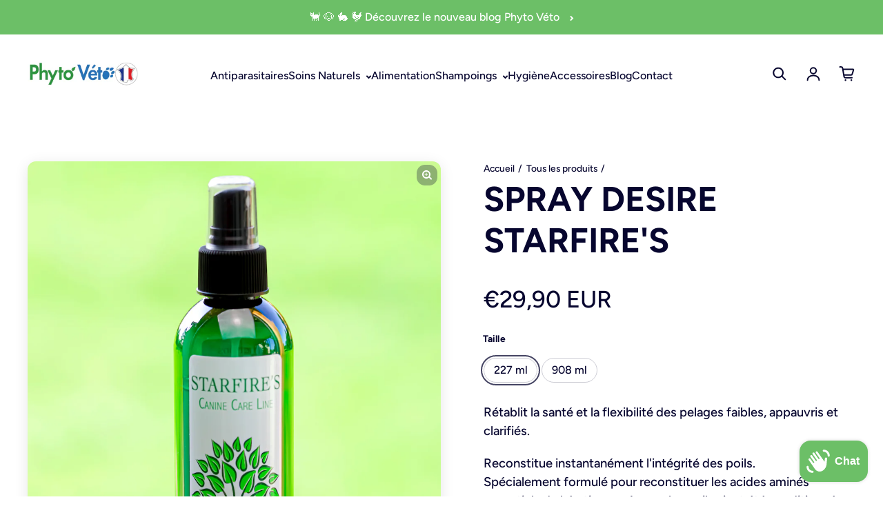

--- FILE ---
content_type: text/html; charset=utf-8
request_url: https://phyto-veto.com/products/spray-desire-starfires
body_size: 31676
content:
<!doctype html>
<html class="no-js" lang="fr" dir="ltr">
  <head>
    <meta charset="utf-8">
    <meta http-equiv="X-UA-Compatible" content="IE=edge">
    <meta name="viewport" content="width=device-width,initial-scale=1">
    <meta name="theme-color" content="#FFFFFF"><link rel="icon" type="image/png" href="//phyto-veto.com/cdn/shop/files/Favicon.png?crop=center&height=32&v=1734712949&width=32"><link rel="preconnect" href="https://cdn.shopify.com"><link rel="preconnect" href="https://fonts.shopifycdn.com" crossorigin><title>SPRAY DESIRE STARFIRE&#39;S
 &ndash; PHYTO VETO</title>

    
      <meta name="description" content="Rétablit la santé et la flexibilité des pelages faibles, appauvris et clarifiés.  Reconstitue instantanément l&#39;intégrité des poils. Spécialement formulé pour reconstituer les acides aminés essentiels de kératine, après que les poils aient été conditionnés. Stimule la peau et permet une pousse du poil harmonieuse et hom">
    

    

<meta property='og:site_name' content='PHYTO VETO'>
<meta property='og:url' content='https://phyto-veto.com/products/spray-desire-starfires'>
<meta property='og:title' content='SPRAY DESIRE STARFIRE&#39;S'>
<meta property='og:type' content='product'>
<meta property='og:description' content='Rétablit la santé et la flexibilité des pelages faibles, appauvris et clarifiés.  Reconstitue instantanément l&#39;intégrité des poils. Spécialement formulé pour reconstituer les acides aminés essentiels de kératine, après que les poils aient été conditionnés. Stimule la peau et permet une pousse du poil harmonieuse et hom'><meta property='og:image' content='http://phyto-veto.com/cdn/shop/files/desire.jpg?v=1721226597'>
  <meta property='og:image:secure_url' content='https://phyto-veto.com/cdn/shop/files/desire.jpg?v=1721226597'>
  <meta property='og:image:width' content='1000'>
  <meta property='og:image:height' content='1333'><meta property='og:price:amount' content='29,90'>
  <meta property='og:price:currency' content='EUR'><meta name='twitter:card' content='summary_large_image'>
<meta name='twitter:title' content='SPRAY DESIRE STARFIRE&#39;S'>
<meta name='twitter:description' content='Rétablit la santé et la flexibilité des pelages faibles, appauvris et clarifiés.  Reconstitue instantanément l&#39;intégrité des poils. Spécialement formulé pour reconstituer les acides aminés essentiels de kératine, après que les poils aient été conditionnés. Stimule la peau et permet une pousse du poil harmonieuse et hom'>

<link rel="preload" as="font" href="//phyto-veto.com/cdn/fonts/figtree/figtree_n7.2fd9bfe01586148e644724096c9d75e8c7a90e55.woff2" type="font/woff2" crossorigin><link rel="preload" as="font" href="//phyto-veto.com/cdn/fonts/figtree/figtree_n5.3b6b7df38aa5986536945796e1f947445832047c.woff2" type="font/woff2" crossorigin><style data-shopify>@font-face {
  font-family: Figtree;
  font-weight: 700;
  font-style: normal;
  font-display: swap;
  src: url("//phyto-veto.com/cdn/fonts/figtree/figtree_n7.2fd9bfe01586148e644724096c9d75e8c7a90e55.woff2") format("woff2"),
       url("//phyto-veto.com/cdn/fonts/figtree/figtree_n7.ea05de92d862f9594794ab281c4c3a67501ef5fc.woff") format("woff");
}

  @font-face {
  font-family: Figtree;
  font-weight: 500;
  font-style: normal;
  font-display: swap;
  src: url("//phyto-veto.com/cdn/fonts/figtree/figtree_n5.3b6b7df38aa5986536945796e1f947445832047c.woff2") format("woff2"),
       url("//phyto-veto.com/cdn/fonts/figtree/figtree_n5.f26bf6dcae278b0ed902605f6605fa3338e81dab.woff") format("woff");
}


  :root {
    
    --font-h-family: Figtree, sans-serif;
    --font-h-style: normal;
    --font-h-weight: 700;
    --font-h-base-size: 0;
    --font-h-letter-spacing: 0;
    --font-h-line-height: 1.2;

    
    --font-b-family: Figtree, sans-serif;
    --font-b-style: normal;
    --font-b-weight: 500;
    --font-b-base-size: 15;
    --font-b-letter-spacing: 0;
    --font-b-line-height: 1.5;

    
    --color-default-text: 7, 6, 47;
    --color-default-background: 255, 255, 255;
    --color-accent-1: 108, 191, 103;
    --color-accent-2: 245, 245, 245;
    --color-accent-3: 2, 10, 128;
    --color-soft-background-opacity: 0.05;
    --color-soft-background: var(--color-default-text), var(--color-soft-background-opacity);
    --color-gradient-text: #07062f;
    --color-gradient-background: #FFFFFF;
    --color-gradient-accent-1: #6cbf67;
    --color-gradient-accent-2: #f5f5f5;
    --color-gradient-accent-3: #020a80;
    --color-pswp-background: #FFFFFF;

    
    --container-width: 1600px;
    --container-gutter: 16px;
    --container-gap: 2px;

    --soft-background-opacity: 5%;
    --overlay-background: 15 15 30;
    --overlay-background-opacity: 70%;
    --shadow: rgba(0, 0, 0, 0) 0px 2px 3px, rgba(0, 0, 0, 0.1) 0px 4px 20px;

    
--buttons-text-font: var(--font-b-family);
      --buttons-text-weight: var(--font-b-weight);--buttons-text-size: 1rem;--buttons-text-letter-spacing: 0;

    
--navigation-text-font: var(--font-b-family);
      --navigation-text-style: var(--font-b-style);
      --navigation-text-weight: var(--font-b-weight);--navigation-text-letter-spacing: 0;--header-transparent-buffer: calc(var(--header-height) * var(--enable-transparent-header));
--radius: 12px;
--button-radius: 50px;
    --button-outline-opacity: 15%;
    --button-outline-blur: 12px;

    
--card-badge-radius: 4px;
--sold-out-badge-foreground: 255, 255, 255;
      --sold-out-badge-background: 33, 33, 33;
    --section-height-x-small: 100px;
    --section-height-small: 232px;
    --section-height-medium: 364px;
    --section-height-large: 496px;
    --section-height-x-large: 628px;
    --vertical-spacer: 40px;

    --form-input-height: 50px;

    --box-shadow: rgba(0, 0, 0, 0.16) 0px 3px 6px, rgba(0, 0, 0, 0.23) 0px 3px 6px;
  }

  @media (min-width: 751px) {
    :root {
      --container-gutter: 40px;

      --section-height-x-small: 160px;
      --section-height-small: 275px;
      --section-height-medium: 390px;
      --section-height-large: 505px;
      --section-height-x-large: 620px;

      --vertical-spacer: 50px;
    }
  }

  @media (min-width: 991px) {
    :root {
      --section-height-x-small: 230px;
      --section-height-small: 410px;
      --section-height-medium: 590px;
      --section-height-large: 770px;
      --section-height-x-large: 950px;

      --vertical-spacer: 70px;
    }
  }

  
</style>
    <script async crossorigin fetchpriority="high" src="/cdn/shopifycloud/importmap-polyfill/es-modules-shim.2.4.0.js"></script>
<script>
  document.documentElement.className = document.documentElement.className.replace('no-js', 'js');

  window.LoessTheme = {
    animations: {
      heading: `fade-in-words`
    },

    cartStrings: {
      addToCart: `Ajouter au panier`,
      soldOut: `Épuisé`,
      unavailable: `Non disponible`,
      error: `There was an error while updating your cart. Please try again.`,
      quantityError: `You can only add {quantity} of this item to your cart.`
    },

    routes: {
      cart_add_url: '/cart/add',
      cart_change_url: '/cart/change',
      cart_update_url: '/cart/update',
      cart_url: '/cart',
      product_recommendations_url: '/recommendations/products'
    },

    scripts: {
      QRCode: `//phyto-veto.com/cdn/shopifycloud/storefront/assets/themes_support/vendor/qrcode-3f2b403b.js`
    },

    strings: {
      copiedToClipboard: "Le lien a été copié dans le presse-papier",
      shippingCalculatorError: "Une ou plusieurs erreurs se sont produites lors de la récupération des tarifs d\u0026#39;expédition :",
      shippingCalculatorMultipleResults: "Il existe plusieurs tarifs d\u0026#39;expédition pour votre adresse :",
      shippingCalculatorNoResults: "Désolé, nous ne livrons pas à votre adresse.",
      shippingCalculatorOneResult: "Il y a un tarif d\u0026#39;expédition pour votre adresse :"
    },

    styles: {
      modelViewerUiStyles: 'https://cdn.shopify.com/shopifycloud/model-viewer-ui/assets/v1.0/model-viewer-ui.css'
    }
  };
</script>


    <script async src="//phyto-veto.com/cdn/shop/t/1/assets/es-module-shims.min.js?v=114726340736633916291718381736"></script>

    <script type="importmap">
      {
        "imports": {
          "@loess/theme": "//phyto-veto.com/cdn/shop/t/1/assets/theme.js?v=66691447179583598751718381736",
          "@loess/vendor": "//phyto-veto.com/cdn/shop/t/1/assets/vendor.min.js?v=182419522972893362311718381736"
        }
      }
    </script>

    <script type="module" src="//phyto-veto.com/cdn/shop/t/1/assets/vendor.min.js?v=182419522972893362311718381736"></script>
    <script type="module" src="//phyto-veto.com/cdn/shop/t/1/assets/theme.js?v=66691447179583598751718381736"></script>

    <script>window.performance && window.performance.mark && window.performance.mark('shopify.content_for_header.start');</script><meta name="google-site-verification" content="4yHPGf0lQTJRcr8KMc7oXqo-7BaYNGYIfeJ-5WR6Bbk">
<meta id="shopify-digital-wallet" name="shopify-digital-wallet" content="/65588986014/digital_wallets/dialog">
<meta name="shopify-checkout-api-token" content="ddbb8c5fe313b8581af65ddfd6754c94">
<meta id="in-context-paypal-metadata" data-shop-id="65588986014" data-venmo-supported="false" data-environment="production" data-locale="fr_FR" data-paypal-v4="true" data-currency="EUR">
<link rel="alternate" type="application/json+oembed" href="https://phyto-veto.com/products/spray-desire-starfires.oembed">
<script async="async" src="/checkouts/internal/preloads.js?locale=fr-FR"></script>
<link rel="preconnect" href="https://shop.app" crossorigin="anonymous">
<script async="async" src="https://shop.app/checkouts/internal/preloads.js?locale=fr-FR&shop_id=65588986014" crossorigin="anonymous"></script>
<script id="apple-pay-shop-capabilities" type="application/json">{"shopId":65588986014,"countryCode":"FR","currencyCode":"EUR","merchantCapabilities":["supports3DS"],"merchantId":"gid:\/\/shopify\/Shop\/65588986014","merchantName":"PHYTO VETO","requiredBillingContactFields":["postalAddress","email","phone"],"requiredShippingContactFields":["postalAddress","email","phone"],"shippingType":"shipping","supportedNetworks":["visa","masterCard","amex","maestro"],"total":{"type":"pending","label":"PHYTO VETO","amount":"1.00"},"shopifyPaymentsEnabled":true,"supportsSubscriptions":true}</script>
<script id="shopify-features" type="application/json">{"accessToken":"ddbb8c5fe313b8581af65ddfd6754c94","betas":["rich-media-storefront-analytics"],"domain":"phyto-veto.com","predictiveSearch":true,"shopId":65588986014,"locale":"fr"}</script>
<script>var Shopify = Shopify || {};
Shopify.shop = "phyto-veto-owl.myshopify.com";
Shopify.locale = "fr";
Shopify.currency = {"active":"EUR","rate":"1.0"};
Shopify.country = "FR";
Shopify.theme = {"name":"Champion","id":138358227102,"schema_name":"Champion","schema_version":"1.6.3","theme_store_id":2010,"role":"main"};
Shopify.theme.handle = "null";
Shopify.theme.style = {"id":null,"handle":null};
Shopify.cdnHost = "phyto-veto.com/cdn";
Shopify.routes = Shopify.routes || {};
Shopify.routes.root = "/";</script>
<script type="module">!function(o){(o.Shopify=o.Shopify||{}).modules=!0}(window);</script>
<script>!function(o){function n(){var o=[];function n(){o.push(Array.prototype.slice.apply(arguments))}return n.q=o,n}var t=o.Shopify=o.Shopify||{};t.loadFeatures=n(),t.autoloadFeatures=n()}(window);</script>
<script>
  window.ShopifyPay = window.ShopifyPay || {};
  window.ShopifyPay.apiHost = "shop.app\/pay";
  window.ShopifyPay.redirectState = null;
</script>
<script id="shop-js-analytics" type="application/json">{"pageType":"product"}</script>
<script defer="defer" async type="module" src="//phyto-veto.com/cdn/shopifycloud/shop-js/modules/v2/client.init-shop-cart-sync_DyYWCJny.fr.esm.js"></script>
<script defer="defer" async type="module" src="//phyto-veto.com/cdn/shopifycloud/shop-js/modules/v2/chunk.common_BDBm0ZZC.esm.js"></script>
<script type="module">
  await import("//phyto-veto.com/cdn/shopifycloud/shop-js/modules/v2/client.init-shop-cart-sync_DyYWCJny.fr.esm.js");
await import("//phyto-veto.com/cdn/shopifycloud/shop-js/modules/v2/chunk.common_BDBm0ZZC.esm.js");

  window.Shopify.SignInWithShop?.initShopCartSync?.({"fedCMEnabled":true,"windoidEnabled":true});

</script>
<script>
  window.Shopify = window.Shopify || {};
  if (!window.Shopify.featureAssets) window.Shopify.featureAssets = {};
  window.Shopify.featureAssets['shop-js'] = {"shop-cart-sync":["modules/v2/client.shop-cart-sync_B_Bw5PRo.fr.esm.js","modules/v2/chunk.common_BDBm0ZZC.esm.js"],"init-fed-cm":["modules/v2/client.init-fed-cm_-pdRnAOg.fr.esm.js","modules/v2/chunk.common_BDBm0ZZC.esm.js"],"init-windoid":["modules/v2/client.init-windoid_DnYlFG1h.fr.esm.js","modules/v2/chunk.common_BDBm0ZZC.esm.js"],"init-shop-email-lookup-coordinator":["modules/v2/client.init-shop-email-lookup-coordinator_BCzilhpw.fr.esm.js","modules/v2/chunk.common_BDBm0ZZC.esm.js"],"shop-cash-offers":["modules/v2/client.shop-cash-offers_C5kHJTSN.fr.esm.js","modules/v2/chunk.common_BDBm0ZZC.esm.js","modules/v2/chunk.modal_CtqKD1z8.esm.js"],"shop-button":["modules/v2/client.shop-button_mcpRJFuh.fr.esm.js","modules/v2/chunk.common_BDBm0ZZC.esm.js"],"shop-toast-manager":["modules/v2/client.shop-toast-manager_C_QXj6h0.fr.esm.js","modules/v2/chunk.common_BDBm0ZZC.esm.js"],"avatar":["modules/v2/client.avatar_BTnouDA3.fr.esm.js"],"pay-button":["modules/v2/client.pay-button_DsS5m06H.fr.esm.js","modules/v2/chunk.common_BDBm0ZZC.esm.js"],"init-shop-cart-sync":["modules/v2/client.init-shop-cart-sync_DyYWCJny.fr.esm.js","modules/v2/chunk.common_BDBm0ZZC.esm.js"],"shop-login-button":["modules/v2/client.shop-login-button_BEQFZ84Y.fr.esm.js","modules/v2/chunk.common_BDBm0ZZC.esm.js","modules/v2/chunk.modal_CtqKD1z8.esm.js"],"init-customer-accounts-sign-up":["modules/v2/client.init-customer-accounts-sign-up_QowAcxX2.fr.esm.js","modules/v2/client.shop-login-button_BEQFZ84Y.fr.esm.js","modules/v2/chunk.common_BDBm0ZZC.esm.js","modules/v2/chunk.modal_CtqKD1z8.esm.js"],"init-shop-for-new-customer-accounts":["modules/v2/client.init-shop-for-new-customer-accounts_BFJXT-UG.fr.esm.js","modules/v2/client.shop-login-button_BEQFZ84Y.fr.esm.js","modules/v2/chunk.common_BDBm0ZZC.esm.js","modules/v2/chunk.modal_CtqKD1z8.esm.js"],"init-customer-accounts":["modules/v2/client.init-customer-accounts_BBfGV8Xt.fr.esm.js","modules/v2/client.shop-login-button_BEQFZ84Y.fr.esm.js","modules/v2/chunk.common_BDBm0ZZC.esm.js","modules/v2/chunk.modal_CtqKD1z8.esm.js"],"shop-follow-button":["modules/v2/client.shop-follow-button_9fzI0NJX.fr.esm.js","modules/v2/chunk.common_BDBm0ZZC.esm.js","modules/v2/chunk.modal_CtqKD1z8.esm.js"],"checkout-modal":["modules/v2/client.checkout-modal_DHwrZ6kr.fr.esm.js","modules/v2/chunk.common_BDBm0ZZC.esm.js","modules/v2/chunk.modal_CtqKD1z8.esm.js"],"lead-capture":["modules/v2/client.lead-capture_D3unuPP3.fr.esm.js","modules/v2/chunk.common_BDBm0ZZC.esm.js","modules/v2/chunk.modal_CtqKD1z8.esm.js"],"shop-login":["modules/v2/client.shop-login_C8y8Opox.fr.esm.js","modules/v2/chunk.common_BDBm0ZZC.esm.js","modules/v2/chunk.modal_CtqKD1z8.esm.js"],"payment-terms":["modules/v2/client.payment-terms_DoIedF_y.fr.esm.js","modules/v2/chunk.common_BDBm0ZZC.esm.js","modules/v2/chunk.modal_CtqKD1z8.esm.js"]};
</script>
<script>(function() {
  var isLoaded = false;
  function asyncLoad() {
    if (isLoaded) return;
    isLoaded = true;
    var urls = ["https:\/\/packlink-spf-pro.appspot.com\/platform\/PRO\/checkout\/thankYouScript?v=8\u0026shop=phyto-veto-owl.myshopify.com"];
    for (var i = 0; i < urls.length; i++) {
      var s = document.createElement('script');
      s.type = 'text/javascript';
      s.async = true;
      s.src = urls[i];
      var x = document.getElementsByTagName('script')[0];
      x.parentNode.insertBefore(s, x);
    }
  };
  if(window.attachEvent) {
    window.attachEvent('onload', asyncLoad);
  } else {
    window.addEventListener('load', asyncLoad, false);
  }
})();</script>
<script id="__st">var __st={"a":65588986014,"offset":3600,"reqid":"ae1b0130-4430-4d28-ba66-1e94eb500e53-1768928744","pageurl":"phyto-veto.com\/products\/spray-desire-starfires","u":"429950696867","p":"product","rtyp":"product","rid":7998686822558};</script>
<script>window.ShopifyPaypalV4VisibilityTracking = true;</script>
<script id="captcha-bootstrap">!function(){'use strict';const t='contact',e='account',n='new_comment',o=[[t,t],['blogs',n],['comments',n],[t,'customer']],c=[[e,'customer_login'],[e,'guest_login'],[e,'recover_customer_password'],[e,'create_customer']],r=t=>t.map((([t,e])=>`form[action*='/${t}']:not([data-nocaptcha='true']) input[name='form_type'][value='${e}']`)).join(','),a=t=>()=>t?[...document.querySelectorAll(t)].map((t=>t.form)):[];function s(){const t=[...o],e=r(t);return a(e)}const i='password',u='form_key',d=['recaptcha-v3-token','g-recaptcha-response','h-captcha-response',i],f=()=>{try{return window.sessionStorage}catch{return}},m='__shopify_v',_=t=>t.elements[u];function p(t,e,n=!1){try{const o=window.sessionStorage,c=JSON.parse(o.getItem(e)),{data:r}=function(t){const{data:e,action:n}=t;return t[m]||n?{data:e,action:n}:{data:t,action:n}}(c);for(const[e,n]of Object.entries(r))t.elements[e]&&(t.elements[e].value=n);n&&o.removeItem(e)}catch(o){console.error('form repopulation failed',{error:o})}}const l='form_type',E='cptcha';function T(t){t.dataset[E]=!0}const w=window,h=w.document,L='Shopify',v='ce_forms',y='captcha';let A=!1;((t,e)=>{const n=(g='f06e6c50-85a8-45c8-87d0-21a2b65856fe',I='https://cdn.shopify.com/shopifycloud/storefront-forms-hcaptcha/ce_storefront_forms_captcha_hcaptcha.v1.5.2.iife.js',D={infoText:'Protégé par hCaptcha',privacyText:'Confidentialité',termsText:'Conditions'},(t,e,n)=>{const o=w[L][v],c=o.bindForm;if(c)return c(t,g,e,D).then(n);var r;o.q.push([[t,g,e,D],n]),r=I,A||(h.body.append(Object.assign(h.createElement('script'),{id:'captcha-provider',async:!0,src:r})),A=!0)});var g,I,D;w[L]=w[L]||{},w[L][v]=w[L][v]||{},w[L][v].q=[],w[L][y]=w[L][y]||{},w[L][y].protect=function(t,e){n(t,void 0,e),T(t)},Object.freeze(w[L][y]),function(t,e,n,w,h,L){const[v,y,A,g]=function(t,e,n){const i=e?o:[],u=t?c:[],d=[...i,...u],f=r(d),m=r(i),_=r(d.filter((([t,e])=>n.includes(e))));return[a(f),a(m),a(_),s()]}(w,h,L),I=t=>{const e=t.target;return e instanceof HTMLFormElement?e:e&&e.form},D=t=>v().includes(t);t.addEventListener('submit',(t=>{const e=I(t);if(!e)return;const n=D(e)&&!e.dataset.hcaptchaBound&&!e.dataset.recaptchaBound,o=_(e),c=g().includes(e)&&(!o||!o.value);(n||c)&&t.preventDefault(),c&&!n&&(function(t){try{if(!f())return;!function(t){const e=f();if(!e)return;const n=_(t);if(!n)return;const o=n.value;o&&e.removeItem(o)}(t);const e=Array.from(Array(32),(()=>Math.random().toString(36)[2])).join('');!function(t,e){_(t)||t.append(Object.assign(document.createElement('input'),{type:'hidden',name:u})),t.elements[u].value=e}(t,e),function(t,e){const n=f();if(!n)return;const o=[...t.querySelectorAll(`input[type='${i}']`)].map((({name:t})=>t)),c=[...d,...o],r={};for(const[a,s]of new FormData(t).entries())c.includes(a)||(r[a]=s);n.setItem(e,JSON.stringify({[m]:1,action:t.action,data:r}))}(t,e)}catch(e){console.error('failed to persist form',e)}}(e),e.submit())}));const S=(t,e)=>{t&&!t.dataset[E]&&(n(t,e.some((e=>e===t))),T(t))};for(const o of['focusin','change'])t.addEventListener(o,(t=>{const e=I(t);D(e)&&S(e,y())}));const B=e.get('form_key'),M=e.get(l),P=B&&M;t.addEventListener('DOMContentLoaded',(()=>{const t=y();if(P)for(const e of t)e.elements[l].value===M&&p(e,B);[...new Set([...A(),...v().filter((t=>'true'===t.dataset.shopifyCaptcha))])].forEach((e=>S(e,t)))}))}(h,new URLSearchParams(w.location.search),n,t,e,['guest_login'])})(!0,!0)}();</script>
<script integrity="sha256-4kQ18oKyAcykRKYeNunJcIwy7WH5gtpwJnB7kiuLZ1E=" data-source-attribution="shopify.loadfeatures" defer="defer" src="//phyto-veto.com/cdn/shopifycloud/storefront/assets/storefront/load_feature-a0a9edcb.js" crossorigin="anonymous"></script>
<script crossorigin="anonymous" defer="defer" src="//phyto-veto.com/cdn/shopifycloud/storefront/assets/shopify_pay/storefront-65b4c6d7.js?v=20250812"></script>
<script data-source-attribution="shopify.dynamic_checkout.dynamic.init">var Shopify=Shopify||{};Shopify.PaymentButton=Shopify.PaymentButton||{isStorefrontPortableWallets:!0,init:function(){window.Shopify.PaymentButton.init=function(){};var t=document.createElement("script");t.src="https://phyto-veto.com/cdn/shopifycloud/portable-wallets/latest/portable-wallets.fr.js",t.type="module",document.head.appendChild(t)}};
</script>
<script data-source-attribution="shopify.dynamic_checkout.buyer_consent">
  function portableWalletsHideBuyerConsent(e){var t=document.getElementById("shopify-buyer-consent"),n=document.getElementById("shopify-subscription-policy-button");t&&n&&(t.classList.add("hidden"),t.setAttribute("aria-hidden","true"),n.removeEventListener("click",e))}function portableWalletsShowBuyerConsent(e){var t=document.getElementById("shopify-buyer-consent"),n=document.getElementById("shopify-subscription-policy-button");t&&n&&(t.classList.remove("hidden"),t.removeAttribute("aria-hidden"),n.addEventListener("click",e))}window.Shopify?.PaymentButton&&(window.Shopify.PaymentButton.hideBuyerConsent=portableWalletsHideBuyerConsent,window.Shopify.PaymentButton.showBuyerConsent=portableWalletsShowBuyerConsent);
</script>
<script data-source-attribution="shopify.dynamic_checkout.cart.bootstrap">document.addEventListener("DOMContentLoaded",(function(){function t(){return document.querySelector("shopify-accelerated-checkout-cart, shopify-accelerated-checkout")}if(t())Shopify.PaymentButton.init();else{new MutationObserver((function(e,n){t()&&(Shopify.PaymentButton.init(),n.disconnect())})).observe(document.body,{childList:!0,subtree:!0})}}));
</script>
<link id="shopify-accelerated-checkout-styles" rel="stylesheet" media="screen" href="https://phyto-veto.com/cdn/shopifycloud/portable-wallets/latest/accelerated-checkout-backwards-compat.css" crossorigin="anonymous">
<style id="shopify-accelerated-checkout-cart">
        #shopify-buyer-consent {
  margin-top: 1em;
  display: inline-block;
  width: 100%;
}

#shopify-buyer-consent.hidden {
  display: none;
}

#shopify-subscription-policy-button {
  background: none;
  border: none;
  padding: 0;
  text-decoration: underline;
  font-size: inherit;
  cursor: pointer;
}

#shopify-subscription-policy-button::before {
  box-shadow: none;
}

      </style>

<script>window.performance && window.performance.mark && window.performance.mark('shopify.content_for_header.end');</script>
<link href="//phyto-veto.com/cdn/shop/t/1/assets/theme.css?v=3612227904893691531729427995" rel="stylesheet" type="text/css" media="all" />

<!-- BEGIN app block: shopify://apps/pagefly-page-builder/blocks/app-embed/83e179f7-59a0-4589-8c66-c0dddf959200 -->

<!-- BEGIN app snippet: pagefly-cro-ab-testing-main -->







<script>
  ;(function () {
    const url = new URL(window.location)
    const viewParam = url.searchParams.get('view')
    if (viewParam && viewParam.includes('variant-pf-')) {
      url.searchParams.set('pf_v', viewParam)
      url.searchParams.delete('view')
      window.history.replaceState({}, '', url)
    }
  })()
</script>



<script type='module'>
  
  window.PAGEFLY_CRO = window.PAGEFLY_CRO || {}

  window.PAGEFLY_CRO['data_debug'] = {
    original_template_suffix: "beaute-shampoing",
    allow_ab_test: false,
    ab_test_start_time: 0,
    ab_test_end_time: 0,
    today_date_time: 1768928744000,
  }
  window.PAGEFLY_CRO['GA4'] = { enabled: false}
</script>

<!-- END app snippet -->








  <script src='https://cdn.shopify.com/extensions/019bb4f9-aed6-78a3-be91-e9d44663e6bf/pagefly-page-builder-215/assets/pagefly-helper.js' defer='defer'></script>

  <script src='https://cdn.shopify.com/extensions/019bb4f9-aed6-78a3-be91-e9d44663e6bf/pagefly-page-builder-215/assets/pagefly-general-helper.js' defer='defer'></script>

  <script src='https://cdn.shopify.com/extensions/019bb4f9-aed6-78a3-be91-e9d44663e6bf/pagefly-page-builder-215/assets/pagefly-snap-slider.js' defer='defer'></script>

  <script src='https://cdn.shopify.com/extensions/019bb4f9-aed6-78a3-be91-e9d44663e6bf/pagefly-page-builder-215/assets/pagefly-slideshow-v3.js' defer='defer'></script>

  <script src='https://cdn.shopify.com/extensions/019bb4f9-aed6-78a3-be91-e9d44663e6bf/pagefly-page-builder-215/assets/pagefly-slideshow-v4.js' defer='defer'></script>

  <script src='https://cdn.shopify.com/extensions/019bb4f9-aed6-78a3-be91-e9d44663e6bf/pagefly-page-builder-215/assets/pagefly-glider.js' defer='defer'></script>

  <script src='https://cdn.shopify.com/extensions/019bb4f9-aed6-78a3-be91-e9d44663e6bf/pagefly-page-builder-215/assets/pagefly-slideshow-v1-v2.js' defer='defer'></script>

  <script src='https://cdn.shopify.com/extensions/019bb4f9-aed6-78a3-be91-e9d44663e6bf/pagefly-page-builder-215/assets/pagefly-product-media.js' defer='defer'></script>

  <script src='https://cdn.shopify.com/extensions/019bb4f9-aed6-78a3-be91-e9d44663e6bf/pagefly-page-builder-215/assets/pagefly-product.js' defer='defer'></script>


<script id='pagefly-helper-data' type='application/json'>
  {
    "page_optimization": {
      "assets_prefetching": false
    },
    "elements_asset_mapper": {
      "Accordion": "https://cdn.shopify.com/extensions/019bb4f9-aed6-78a3-be91-e9d44663e6bf/pagefly-page-builder-215/assets/pagefly-accordion.js",
      "Accordion3": "https://cdn.shopify.com/extensions/019bb4f9-aed6-78a3-be91-e9d44663e6bf/pagefly-page-builder-215/assets/pagefly-accordion3.js",
      "CountDown": "https://cdn.shopify.com/extensions/019bb4f9-aed6-78a3-be91-e9d44663e6bf/pagefly-page-builder-215/assets/pagefly-countdown.js",
      "GMap1": "https://cdn.shopify.com/extensions/019bb4f9-aed6-78a3-be91-e9d44663e6bf/pagefly-page-builder-215/assets/pagefly-gmap.js",
      "GMap2": "https://cdn.shopify.com/extensions/019bb4f9-aed6-78a3-be91-e9d44663e6bf/pagefly-page-builder-215/assets/pagefly-gmap.js",
      "GMapBasicV2": "https://cdn.shopify.com/extensions/019bb4f9-aed6-78a3-be91-e9d44663e6bf/pagefly-page-builder-215/assets/pagefly-gmap.js",
      "GMapAdvancedV2": "https://cdn.shopify.com/extensions/019bb4f9-aed6-78a3-be91-e9d44663e6bf/pagefly-page-builder-215/assets/pagefly-gmap.js",
      "HTML.Video": "https://cdn.shopify.com/extensions/019bb4f9-aed6-78a3-be91-e9d44663e6bf/pagefly-page-builder-215/assets/pagefly-htmlvideo.js",
      "HTML.Video2": "https://cdn.shopify.com/extensions/019bb4f9-aed6-78a3-be91-e9d44663e6bf/pagefly-page-builder-215/assets/pagefly-htmlvideo2.js",
      "HTML.Video3": "https://cdn.shopify.com/extensions/019bb4f9-aed6-78a3-be91-e9d44663e6bf/pagefly-page-builder-215/assets/pagefly-htmlvideo2.js",
      "BackgroundVideo": "https://cdn.shopify.com/extensions/019bb4f9-aed6-78a3-be91-e9d44663e6bf/pagefly-page-builder-215/assets/pagefly-htmlvideo2.js",
      "Instagram": "https://cdn.shopify.com/extensions/019bb4f9-aed6-78a3-be91-e9d44663e6bf/pagefly-page-builder-215/assets/pagefly-instagram.js",
      "Instagram2": "https://cdn.shopify.com/extensions/019bb4f9-aed6-78a3-be91-e9d44663e6bf/pagefly-page-builder-215/assets/pagefly-instagram.js",
      "Insta3": "https://cdn.shopify.com/extensions/019bb4f9-aed6-78a3-be91-e9d44663e6bf/pagefly-page-builder-215/assets/pagefly-instagram3.js",
      "Tabs": "https://cdn.shopify.com/extensions/019bb4f9-aed6-78a3-be91-e9d44663e6bf/pagefly-page-builder-215/assets/pagefly-tab.js",
      "Tabs3": "https://cdn.shopify.com/extensions/019bb4f9-aed6-78a3-be91-e9d44663e6bf/pagefly-page-builder-215/assets/pagefly-tab3.js",
      "ProductBox": "https://cdn.shopify.com/extensions/019bb4f9-aed6-78a3-be91-e9d44663e6bf/pagefly-page-builder-215/assets/pagefly-cart.js",
      "FBPageBox2": "https://cdn.shopify.com/extensions/019bb4f9-aed6-78a3-be91-e9d44663e6bf/pagefly-page-builder-215/assets/pagefly-facebook.js",
      "FBLikeButton2": "https://cdn.shopify.com/extensions/019bb4f9-aed6-78a3-be91-e9d44663e6bf/pagefly-page-builder-215/assets/pagefly-facebook.js",
      "TwitterFeed2": "https://cdn.shopify.com/extensions/019bb4f9-aed6-78a3-be91-e9d44663e6bf/pagefly-page-builder-215/assets/pagefly-twitter.js",
      "Paragraph4": "https://cdn.shopify.com/extensions/019bb4f9-aed6-78a3-be91-e9d44663e6bf/pagefly-page-builder-215/assets/pagefly-paragraph4.js",

      "AliReviews": "https://cdn.shopify.com/extensions/019bb4f9-aed6-78a3-be91-e9d44663e6bf/pagefly-page-builder-215/assets/pagefly-3rd-elements.js",
      "BackInStock": "https://cdn.shopify.com/extensions/019bb4f9-aed6-78a3-be91-e9d44663e6bf/pagefly-page-builder-215/assets/pagefly-3rd-elements.js",
      "GloboBackInStock": "https://cdn.shopify.com/extensions/019bb4f9-aed6-78a3-be91-e9d44663e6bf/pagefly-page-builder-215/assets/pagefly-3rd-elements.js",
      "GrowaveWishlist": "https://cdn.shopify.com/extensions/019bb4f9-aed6-78a3-be91-e9d44663e6bf/pagefly-page-builder-215/assets/pagefly-3rd-elements.js",
      "InfiniteOptionsShopPad": "https://cdn.shopify.com/extensions/019bb4f9-aed6-78a3-be91-e9d44663e6bf/pagefly-page-builder-215/assets/pagefly-3rd-elements.js",
      "InkybayProductPersonalizer": "https://cdn.shopify.com/extensions/019bb4f9-aed6-78a3-be91-e9d44663e6bf/pagefly-page-builder-215/assets/pagefly-3rd-elements.js",
      "LimeSpot": "https://cdn.shopify.com/extensions/019bb4f9-aed6-78a3-be91-e9d44663e6bf/pagefly-page-builder-215/assets/pagefly-3rd-elements.js",
      "Loox": "https://cdn.shopify.com/extensions/019bb4f9-aed6-78a3-be91-e9d44663e6bf/pagefly-page-builder-215/assets/pagefly-3rd-elements.js",
      "Opinew": "https://cdn.shopify.com/extensions/019bb4f9-aed6-78a3-be91-e9d44663e6bf/pagefly-page-builder-215/assets/pagefly-3rd-elements.js",
      "Powr": "https://cdn.shopify.com/extensions/019bb4f9-aed6-78a3-be91-e9d44663e6bf/pagefly-page-builder-215/assets/pagefly-3rd-elements.js",
      "ProductReviews": "https://cdn.shopify.com/extensions/019bb4f9-aed6-78a3-be91-e9d44663e6bf/pagefly-page-builder-215/assets/pagefly-3rd-elements.js",
      "PushOwl": "https://cdn.shopify.com/extensions/019bb4f9-aed6-78a3-be91-e9d44663e6bf/pagefly-page-builder-215/assets/pagefly-3rd-elements.js",
      "ReCharge": "https://cdn.shopify.com/extensions/019bb4f9-aed6-78a3-be91-e9d44663e6bf/pagefly-page-builder-215/assets/pagefly-3rd-elements.js",
      "Rivyo": "https://cdn.shopify.com/extensions/019bb4f9-aed6-78a3-be91-e9d44663e6bf/pagefly-page-builder-215/assets/pagefly-3rd-elements.js",
      "TrackingMore": "https://cdn.shopify.com/extensions/019bb4f9-aed6-78a3-be91-e9d44663e6bf/pagefly-page-builder-215/assets/pagefly-3rd-elements.js",
      "Vitals": "https://cdn.shopify.com/extensions/019bb4f9-aed6-78a3-be91-e9d44663e6bf/pagefly-page-builder-215/assets/pagefly-3rd-elements.js",
      "Wiser": "https://cdn.shopify.com/extensions/019bb4f9-aed6-78a3-be91-e9d44663e6bf/pagefly-page-builder-215/assets/pagefly-3rd-elements.js"
    },
    "custom_elements_mapper": {
      "pf-click-action-element": "https://cdn.shopify.com/extensions/019bb4f9-aed6-78a3-be91-e9d44663e6bf/pagefly-page-builder-215/assets/pagefly-click-action-element.js",
      "pf-dialog-element": "https://cdn.shopify.com/extensions/019bb4f9-aed6-78a3-be91-e9d44663e6bf/pagefly-page-builder-215/assets/pagefly-dialog-element.js"
    }
  }
</script>


<!-- END app block --><!-- BEGIN app block: shopify://apps/klaviyo-email-marketing-sms/blocks/klaviyo-onsite-embed/2632fe16-c075-4321-a88b-50b567f42507 -->












  <script async src="https://static.klaviyo.com/onsite/js/Uzf79Z/klaviyo.js?company_id=Uzf79Z"></script>
  <script>!function(){if(!window.klaviyo){window._klOnsite=window._klOnsite||[];try{window.klaviyo=new Proxy({},{get:function(n,i){return"push"===i?function(){var n;(n=window._klOnsite).push.apply(n,arguments)}:function(){for(var n=arguments.length,o=new Array(n),w=0;w<n;w++)o[w]=arguments[w];var t="function"==typeof o[o.length-1]?o.pop():void 0,e=new Promise((function(n){window._klOnsite.push([i].concat(o,[function(i){t&&t(i),n(i)}]))}));return e}}})}catch(n){window.klaviyo=window.klaviyo||[],window.klaviyo.push=function(){var n;(n=window._klOnsite).push.apply(n,arguments)}}}}();</script>

  
    <script id="viewed_product">
      if (item == null) {
        var _learnq = _learnq || [];

        var MetafieldReviews = null
        var MetafieldYotpoRating = null
        var MetafieldYotpoCount = null
        var MetafieldLooxRating = null
        var MetafieldLooxCount = null
        var okendoProduct = null
        var okendoProductReviewCount = null
        var okendoProductReviewAverageValue = null
        try {
          // The following fields are used for Customer Hub recently viewed in order to add reviews.
          // This information is not part of __kla_viewed. Instead, it is part of __kla_viewed_reviewed_items
          MetafieldReviews = {};
          MetafieldYotpoRating = null
          MetafieldYotpoCount = null
          MetafieldLooxRating = null
          MetafieldLooxCount = null

          okendoProduct = null
          // If the okendo metafield is not legacy, it will error, which then requires the new json formatted data
          if (okendoProduct && 'error' in okendoProduct) {
            okendoProduct = null
          }
          okendoProductReviewCount = okendoProduct ? okendoProduct.reviewCount : null
          okendoProductReviewAverageValue = okendoProduct ? okendoProduct.reviewAverageValue : null
        } catch (error) {
          console.error('Error in Klaviyo onsite reviews tracking:', error);
        }

        var item = {
          Name: "SPRAY DESIRE STARFIRE'S",
          ProductID: 7998686822558,
          Categories: ["Chat","Chien","Shampoing Starfire's"],
          ImageURL: "https://phyto-veto.com/cdn/shop/files/desire_grande.jpg?v=1721226597",
          URL: "https://phyto-veto.com/products/spray-desire-starfires",
          Brand: "PHYTO VETO",
          Price: "€29,90",
          Value: "29,90",
          CompareAtPrice: "€0,00"
        };
        _learnq.push(['track', 'Viewed Product', item]);
        _learnq.push(['trackViewedItem', {
          Title: item.Name,
          ItemId: item.ProductID,
          Categories: item.Categories,
          ImageUrl: item.ImageURL,
          Url: item.URL,
          Metadata: {
            Brand: item.Brand,
            Price: item.Price,
            Value: item.Value,
            CompareAtPrice: item.CompareAtPrice
          },
          metafields:{
            reviews: MetafieldReviews,
            yotpo:{
              rating: MetafieldYotpoRating,
              count: MetafieldYotpoCount,
            },
            loox:{
              rating: MetafieldLooxRating,
              count: MetafieldLooxCount,
            },
            okendo: {
              rating: okendoProductReviewAverageValue,
              count: okendoProductReviewCount,
            }
          }
        }]);
      }
    </script>
  




  <script>
    window.klaviyoReviewsProductDesignMode = false
  </script>







<!-- END app block --><script src="https://cdn.shopify.com/extensions/e4b3a77b-20c9-4161-b1bb-deb87046128d/inbox-1253/assets/inbox-chat-loader.js" type="text/javascript" defer="defer"></script>
<link rel="canonical" href="https://phyto-veto.com/products/spray-desire-starfires">
<link href="https://monorail-edge.shopifysvc.com" rel="dns-prefetch">
<script>(function(){if ("sendBeacon" in navigator && "performance" in window) {try {var session_token_from_headers = performance.getEntriesByType('navigation')[0].serverTiming.find(x => x.name == '_s').description;} catch {var session_token_from_headers = undefined;}var session_cookie_matches = document.cookie.match(/_shopify_s=([^;]*)/);var session_token_from_cookie = session_cookie_matches && session_cookie_matches.length === 2 ? session_cookie_matches[1] : "";var session_token = session_token_from_headers || session_token_from_cookie || "";function handle_abandonment_event(e) {var entries = performance.getEntries().filter(function(entry) {return /monorail-edge.shopifysvc.com/.test(entry.name);});if (!window.abandonment_tracked && entries.length === 0) {window.abandonment_tracked = true;var currentMs = Date.now();var navigation_start = performance.timing.navigationStart;var payload = {shop_id: 65588986014,url: window.location.href,navigation_start,duration: currentMs - navigation_start,session_token,page_type: "product"};window.navigator.sendBeacon("https://monorail-edge.shopifysvc.com/v1/produce", JSON.stringify({schema_id: "online_store_buyer_site_abandonment/1.1",payload: payload,metadata: {event_created_at_ms: currentMs,event_sent_at_ms: currentMs}}));}}window.addEventListener('pagehide', handle_abandonment_event);}}());</script>
<script id="web-pixels-manager-setup">(function e(e,d,r,n,o){if(void 0===o&&(o={}),!Boolean(null===(a=null===(i=window.Shopify)||void 0===i?void 0:i.analytics)||void 0===a?void 0:a.replayQueue)){var i,a;window.Shopify=window.Shopify||{};var t=window.Shopify;t.analytics=t.analytics||{};var s=t.analytics;s.replayQueue=[],s.publish=function(e,d,r){return s.replayQueue.push([e,d,r]),!0};try{self.performance.mark("wpm:start")}catch(e){}var l=function(){var e={modern:/Edge?\/(1{2}[4-9]|1[2-9]\d|[2-9]\d{2}|\d{4,})\.\d+(\.\d+|)|Firefox\/(1{2}[4-9]|1[2-9]\d|[2-9]\d{2}|\d{4,})\.\d+(\.\d+|)|Chrom(ium|e)\/(9{2}|\d{3,})\.\d+(\.\d+|)|(Maci|X1{2}).+ Version\/(15\.\d+|(1[6-9]|[2-9]\d|\d{3,})\.\d+)([,.]\d+|)( \(\w+\)|)( Mobile\/\w+|) Safari\/|Chrome.+OPR\/(9{2}|\d{3,})\.\d+\.\d+|(CPU[ +]OS|iPhone[ +]OS|CPU[ +]iPhone|CPU IPhone OS|CPU iPad OS)[ +]+(15[._]\d+|(1[6-9]|[2-9]\d|\d{3,})[._]\d+)([._]\d+|)|Android:?[ /-](13[3-9]|1[4-9]\d|[2-9]\d{2}|\d{4,})(\.\d+|)(\.\d+|)|Android.+Firefox\/(13[5-9]|1[4-9]\d|[2-9]\d{2}|\d{4,})\.\d+(\.\d+|)|Android.+Chrom(ium|e)\/(13[3-9]|1[4-9]\d|[2-9]\d{2}|\d{4,})\.\d+(\.\d+|)|SamsungBrowser\/([2-9]\d|\d{3,})\.\d+/,legacy:/Edge?\/(1[6-9]|[2-9]\d|\d{3,})\.\d+(\.\d+|)|Firefox\/(5[4-9]|[6-9]\d|\d{3,})\.\d+(\.\d+|)|Chrom(ium|e)\/(5[1-9]|[6-9]\d|\d{3,})\.\d+(\.\d+|)([\d.]+$|.*Safari\/(?![\d.]+ Edge\/[\d.]+$))|(Maci|X1{2}).+ Version\/(10\.\d+|(1[1-9]|[2-9]\d|\d{3,})\.\d+)([,.]\d+|)( \(\w+\)|)( Mobile\/\w+|) Safari\/|Chrome.+OPR\/(3[89]|[4-9]\d|\d{3,})\.\d+\.\d+|(CPU[ +]OS|iPhone[ +]OS|CPU[ +]iPhone|CPU IPhone OS|CPU iPad OS)[ +]+(10[._]\d+|(1[1-9]|[2-9]\d|\d{3,})[._]\d+)([._]\d+|)|Android:?[ /-](13[3-9]|1[4-9]\d|[2-9]\d{2}|\d{4,})(\.\d+|)(\.\d+|)|Mobile Safari.+OPR\/([89]\d|\d{3,})\.\d+\.\d+|Android.+Firefox\/(13[5-9]|1[4-9]\d|[2-9]\d{2}|\d{4,})\.\d+(\.\d+|)|Android.+Chrom(ium|e)\/(13[3-9]|1[4-9]\d|[2-9]\d{2}|\d{4,})\.\d+(\.\d+|)|Android.+(UC? ?Browser|UCWEB|U3)[ /]?(15\.([5-9]|\d{2,})|(1[6-9]|[2-9]\d|\d{3,})\.\d+)\.\d+|SamsungBrowser\/(5\.\d+|([6-9]|\d{2,})\.\d+)|Android.+MQ{2}Browser\/(14(\.(9|\d{2,})|)|(1[5-9]|[2-9]\d|\d{3,})(\.\d+|))(\.\d+|)|K[Aa][Ii]OS\/(3\.\d+|([4-9]|\d{2,})\.\d+)(\.\d+|)/},d=e.modern,r=e.legacy,n=navigator.userAgent;return n.match(d)?"modern":n.match(r)?"legacy":"unknown"}(),u="modern"===l?"modern":"legacy",c=(null!=n?n:{modern:"",legacy:""})[u],f=function(e){return[e.baseUrl,"/wpm","/b",e.hashVersion,"modern"===e.buildTarget?"m":"l",".js"].join("")}({baseUrl:d,hashVersion:r,buildTarget:u}),m=function(e){var d=e.version,r=e.bundleTarget,n=e.surface,o=e.pageUrl,i=e.monorailEndpoint;return{emit:function(e){var a=e.status,t=e.errorMsg,s=(new Date).getTime(),l=JSON.stringify({metadata:{event_sent_at_ms:s},events:[{schema_id:"web_pixels_manager_load/3.1",payload:{version:d,bundle_target:r,page_url:o,status:a,surface:n,error_msg:t},metadata:{event_created_at_ms:s}}]});if(!i)return console&&console.warn&&console.warn("[Web Pixels Manager] No Monorail endpoint provided, skipping logging."),!1;try{return self.navigator.sendBeacon.bind(self.navigator)(i,l)}catch(e){}var u=new XMLHttpRequest;try{return u.open("POST",i,!0),u.setRequestHeader("Content-Type","text/plain"),u.send(l),!0}catch(e){return console&&console.warn&&console.warn("[Web Pixels Manager] Got an unhandled error while logging to Monorail."),!1}}}}({version:r,bundleTarget:l,surface:e.surface,pageUrl:self.location.href,monorailEndpoint:e.monorailEndpoint});try{o.browserTarget=l,function(e){var d=e.src,r=e.async,n=void 0===r||r,o=e.onload,i=e.onerror,a=e.sri,t=e.scriptDataAttributes,s=void 0===t?{}:t,l=document.createElement("script"),u=document.querySelector("head"),c=document.querySelector("body");if(l.async=n,l.src=d,a&&(l.integrity=a,l.crossOrigin="anonymous"),s)for(var f in s)if(Object.prototype.hasOwnProperty.call(s,f))try{l.dataset[f]=s[f]}catch(e){}if(o&&l.addEventListener("load",o),i&&l.addEventListener("error",i),u)u.appendChild(l);else{if(!c)throw new Error("Did not find a head or body element to append the script");c.appendChild(l)}}({src:f,async:!0,onload:function(){if(!function(){var e,d;return Boolean(null===(d=null===(e=window.Shopify)||void 0===e?void 0:e.analytics)||void 0===d?void 0:d.initialized)}()){var d=window.webPixelsManager.init(e)||void 0;if(d){var r=window.Shopify.analytics;r.replayQueue.forEach((function(e){var r=e[0],n=e[1],o=e[2];d.publishCustomEvent(r,n,o)})),r.replayQueue=[],r.publish=d.publishCustomEvent,r.visitor=d.visitor,r.initialized=!0}}},onerror:function(){return m.emit({status:"failed",errorMsg:"".concat(f," has failed to load")})},sri:function(e){var d=/^sha384-[A-Za-z0-9+/=]+$/;return"string"==typeof e&&d.test(e)}(c)?c:"",scriptDataAttributes:o}),m.emit({status:"loading"})}catch(e){m.emit({status:"failed",errorMsg:(null==e?void 0:e.message)||"Unknown error"})}}})({shopId: 65588986014,storefrontBaseUrl: "https://phyto-veto.com",extensionsBaseUrl: "https://extensions.shopifycdn.com/cdn/shopifycloud/web-pixels-manager",monorailEndpoint: "https://monorail-edge.shopifysvc.com/unstable/produce_batch",surface: "storefront-renderer",enabledBetaFlags: ["2dca8a86"],webPixelsConfigList: [{"id":"2243723649","configuration":"{\"pixel_id\":\"2397583190565428\",\"pixel_type\":\"facebook_pixel\"}","eventPayloadVersion":"v1","runtimeContext":"OPEN","scriptVersion":"ca16bc87fe92b6042fbaa3acc2fbdaa6","type":"APP","apiClientId":2329312,"privacyPurposes":["ANALYTICS","MARKETING","SALE_OF_DATA"],"dataSharingAdjustments":{"protectedCustomerApprovalScopes":["read_customer_address","read_customer_email","read_customer_name","read_customer_personal_data","read_customer_phone"]}},{"id":"1837629825","configuration":"{\"config\":\"{\\\"google_tag_ids\\\":[\\\"G-ECXBSH3GYF\\\",\\\"GT-NBBX23XH\\\"],\\\"target_country\\\":\\\"ZZ\\\",\\\"gtag_events\\\":[{\\\"type\\\":\\\"search\\\",\\\"action_label\\\":\\\"G-ECXBSH3GYF\\\"},{\\\"type\\\":\\\"begin_checkout\\\",\\\"action_label\\\":\\\"G-ECXBSH3GYF\\\"},{\\\"type\\\":\\\"view_item\\\",\\\"action_label\\\":[\\\"G-ECXBSH3GYF\\\",\\\"MC-D8QXD847W9\\\"]},{\\\"type\\\":\\\"purchase\\\",\\\"action_label\\\":[\\\"G-ECXBSH3GYF\\\",\\\"MC-D8QXD847W9\\\"]},{\\\"type\\\":\\\"page_view\\\",\\\"action_label\\\":[\\\"G-ECXBSH3GYF\\\",\\\"MC-D8QXD847W9\\\"]},{\\\"type\\\":\\\"add_payment_info\\\",\\\"action_label\\\":\\\"G-ECXBSH3GYF\\\"},{\\\"type\\\":\\\"add_to_cart\\\",\\\"action_label\\\":\\\"G-ECXBSH3GYF\\\"}],\\\"enable_monitoring_mode\\\":false}\"}","eventPayloadVersion":"v1","runtimeContext":"OPEN","scriptVersion":"b2a88bafab3e21179ed38636efcd8a93","type":"APP","apiClientId":1780363,"privacyPurposes":[],"dataSharingAdjustments":{"protectedCustomerApprovalScopes":["read_customer_address","read_customer_email","read_customer_name","read_customer_personal_data","read_customer_phone"]}},{"id":"shopify-app-pixel","configuration":"{}","eventPayloadVersion":"v1","runtimeContext":"STRICT","scriptVersion":"0450","apiClientId":"shopify-pixel","type":"APP","privacyPurposes":["ANALYTICS","MARKETING"]},{"id":"shopify-custom-pixel","eventPayloadVersion":"v1","runtimeContext":"LAX","scriptVersion":"0450","apiClientId":"shopify-pixel","type":"CUSTOM","privacyPurposes":["ANALYTICS","MARKETING"]}],isMerchantRequest: false,initData: {"shop":{"name":"PHYTO VETO","paymentSettings":{"currencyCode":"EUR"},"myshopifyDomain":"phyto-veto-owl.myshopify.com","countryCode":"FR","storefrontUrl":"https:\/\/phyto-veto.com"},"customer":null,"cart":null,"checkout":null,"productVariants":[{"price":{"amount":29.9,"currencyCode":"EUR"},"product":{"title":"SPRAY DESIRE STARFIRE'S","vendor":"PHYTO VETO","id":"7998686822558","untranslatedTitle":"SPRAY DESIRE STARFIRE'S","url":"\/products\/spray-desire-starfires","type":""},"id":"44209124278430","image":{"src":"\/\/phyto-veto.com\/cdn\/shop\/files\/desire.jpg?v=1721226597"},"sku":"BEAU14","title":"227 ml","untranslatedTitle":"227 ml"},{"price":{"amount":99.5,"currencyCode":"EUR"},"product":{"title":"SPRAY DESIRE STARFIRE'S","vendor":"PHYTO VETO","id":"7998686822558","untranslatedTitle":"SPRAY DESIRE STARFIRE'S","url":"\/products\/spray-desire-starfires","type":""},"id":"44209124311198","image":{"src":"\/\/phyto-veto.com\/cdn\/shop\/files\/desire.jpg?v=1721226597"},"sku":"BEAU15","title":"908 ml","untranslatedTitle":"908 ml"}],"purchasingCompany":null},},"https://phyto-veto.com/cdn","fcfee988w5aeb613cpc8e4bc33m6693e112",{"modern":"","legacy":""},{"shopId":"65588986014","storefrontBaseUrl":"https:\/\/phyto-veto.com","extensionBaseUrl":"https:\/\/extensions.shopifycdn.com\/cdn\/shopifycloud\/web-pixels-manager","surface":"storefront-renderer","enabledBetaFlags":"[\"2dca8a86\"]","isMerchantRequest":"false","hashVersion":"fcfee988w5aeb613cpc8e4bc33m6693e112","publish":"custom","events":"[[\"page_viewed\",{}],[\"product_viewed\",{\"productVariant\":{\"price\":{\"amount\":29.9,\"currencyCode\":\"EUR\"},\"product\":{\"title\":\"SPRAY DESIRE STARFIRE'S\",\"vendor\":\"PHYTO VETO\",\"id\":\"7998686822558\",\"untranslatedTitle\":\"SPRAY DESIRE STARFIRE'S\",\"url\":\"\/products\/spray-desire-starfires\",\"type\":\"\"},\"id\":\"44209124278430\",\"image\":{\"src\":\"\/\/phyto-veto.com\/cdn\/shop\/files\/desire.jpg?v=1721226597\"},\"sku\":\"BEAU14\",\"title\":\"227 ml\",\"untranslatedTitle\":\"227 ml\"}}]]"});</script><script>
  window.ShopifyAnalytics = window.ShopifyAnalytics || {};
  window.ShopifyAnalytics.meta = window.ShopifyAnalytics.meta || {};
  window.ShopifyAnalytics.meta.currency = 'EUR';
  var meta = {"product":{"id":7998686822558,"gid":"gid:\/\/shopify\/Product\/7998686822558","vendor":"PHYTO VETO","type":"","handle":"spray-desire-starfires","variants":[{"id":44209124278430,"price":2990,"name":"SPRAY DESIRE STARFIRE'S - 227 ml","public_title":"227 ml","sku":"BEAU14"},{"id":44209124311198,"price":9950,"name":"SPRAY DESIRE STARFIRE'S - 908 ml","public_title":"908 ml","sku":"BEAU15"}],"remote":false},"page":{"pageType":"product","resourceType":"product","resourceId":7998686822558,"requestId":"ae1b0130-4430-4d28-ba66-1e94eb500e53-1768928744"}};
  for (var attr in meta) {
    window.ShopifyAnalytics.meta[attr] = meta[attr];
  }
</script>
<script class="analytics">
  (function () {
    var customDocumentWrite = function(content) {
      var jquery = null;

      if (window.jQuery) {
        jquery = window.jQuery;
      } else if (window.Checkout && window.Checkout.$) {
        jquery = window.Checkout.$;
      }

      if (jquery) {
        jquery('body').append(content);
      }
    };

    var hasLoggedConversion = function(token) {
      if (token) {
        return document.cookie.indexOf('loggedConversion=' + token) !== -1;
      }
      return false;
    }

    var setCookieIfConversion = function(token) {
      if (token) {
        var twoMonthsFromNow = new Date(Date.now());
        twoMonthsFromNow.setMonth(twoMonthsFromNow.getMonth() + 2);

        document.cookie = 'loggedConversion=' + token + '; expires=' + twoMonthsFromNow;
      }
    }

    var trekkie = window.ShopifyAnalytics.lib = window.trekkie = window.trekkie || [];
    if (trekkie.integrations) {
      return;
    }
    trekkie.methods = [
      'identify',
      'page',
      'ready',
      'track',
      'trackForm',
      'trackLink'
    ];
    trekkie.factory = function(method) {
      return function() {
        var args = Array.prototype.slice.call(arguments);
        args.unshift(method);
        trekkie.push(args);
        return trekkie;
      };
    };
    for (var i = 0; i < trekkie.methods.length; i++) {
      var key = trekkie.methods[i];
      trekkie[key] = trekkie.factory(key);
    }
    trekkie.load = function(config) {
      trekkie.config = config || {};
      trekkie.config.initialDocumentCookie = document.cookie;
      var first = document.getElementsByTagName('script')[0];
      var script = document.createElement('script');
      script.type = 'text/javascript';
      script.onerror = function(e) {
        var scriptFallback = document.createElement('script');
        scriptFallback.type = 'text/javascript';
        scriptFallback.onerror = function(error) {
                var Monorail = {
      produce: function produce(monorailDomain, schemaId, payload) {
        var currentMs = new Date().getTime();
        var event = {
          schema_id: schemaId,
          payload: payload,
          metadata: {
            event_created_at_ms: currentMs,
            event_sent_at_ms: currentMs
          }
        };
        return Monorail.sendRequest("https://" + monorailDomain + "/v1/produce", JSON.stringify(event));
      },
      sendRequest: function sendRequest(endpointUrl, payload) {
        // Try the sendBeacon API
        if (window && window.navigator && typeof window.navigator.sendBeacon === 'function' && typeof window.Blob === 'function' && !Monorail.isIos12()) {
          var blobData = new window.Blob([payload], {
            type: 'text/plain'
          });

          if (window.navigator.sendBeacon(endpointUrl, blobData)) {
            return true;
          } // sendBeacon was not successful

        } // XHR beacon

        var xhr = new XMLHttpRequest();

        try {
          xhr.open('POST', endpointUrl);
          xhr.setRequestHeader('Content-Type', 'text/plain');
          xhr.send(payload);
        } catch (e) {
          console.log(e);
        }

        return false;
      },
      isIos12: function isIos12() {
        return window.navigator.userAgent.lastIndexOf('iPhone; CPU iPhone OS 12_') !== -1 || window.navigator.userAgent.lastIndexOf('iPad; CPU OS 12_') !== -1;
      }
    };
    Monorail.produce('monorail-edge.shopifysvc.com',
      'trekkie_storefront_load_errors/1.1',
      {shop_id: 65588986014,
      theme_id: 138358227102,
      app_name: "storefront",
      context_url: window.location.href,
      source_url: "//phyto-veto.com/cdn/s/trekkie.storefront.cd680fe47e6c39ca5d5df5f0a32d569bc48c0f27.min.js"});

        };
        scriptFallback.async = true;
        scriptFallback.src = '//phyto-veto.com/cdn/s/trekkie.storefront.cd680fe47e6c39ca5d5df5f0a32d569bc48c0f27.min.js';
        first.parentNode.insertBefore(scriptFallback, first);
      };
      script.async = true;
      script.src = '//phyto-veto.com/cdn/s/trekkie.storefront.cd680fe47e6c39ca5d5df5f0a32d569bc48c0f27.min.js';
      first.parentNode.insertBefore(script, first);
    };
    trekkie.load(
      {"Trekkie":{"appName":"storefront","development":false,"defaultAttributes":{"shopId":65588986014,"isMerchantRequest":null,"themeId":138358227102,"themeCityHash":"9006390638189893241","contentLanguage":"fr","currency":"EUR","eventMetadataId":"3aa8bb52-df4b-4b4c-b439-a335d4153448"},"isServerSideCookieWritingEnabled":true,"monorailRegion":"shop_domain","enabledBetaFlags":["65f19447"]},"Session Attribution":{},"S2S":{"facebookCapiEnabled":true,"source":"trekkie-storefront-renderer","apiClientId":580111}}
    );

    var loaded = false;
    trekkie.ready(function() {
      if (loaded) return;
      loaded = true;

      window.ShopifyAnalytics.lib = window.trekkie;

      var originalDocumentWrite = document.write;
      document.write = customDocumentWrite;
      try { window.ShopifyAnalytics.merchantGoogleAnalytics.call(this); } catch(error) {};
      document.write = originalDocumentWrite;

      window.ShopifyAnalytics.lib.page(null,{"pageType":"product","resourceType":"product","resourceId":7998686822558,"requestId":"ae1b0130-4430-4d28-ba66-1e94eb500e53-1768928744","shopifyEmitted":true});

      var match = window.location.pathname.match(/checkouts\/(.+)\/(thank_you|post_purchase)/)
      var token = match? match[1]: undefined;
      if (!hasLoggedConversion(token)) {
        setCookieIfConversion(token);
        window.ShopifyAnalytics.lib.track("Viewed Product",{"currency":"EUR","variantId":44209124278430,"productId":7998686822558,"productGid":"gid:\/\/shopify\/Product\/7998686822558","name":"SPRAY DESIRE STARFIRE'S - 227 ml","price":"29.90","sku":"BEAU14","brand":"PHYTO VETO","variant":"227 ml","category":"","nonInteraction":true,"remote":false},undefined,undefined,{"shopifyEmitted":true});
      window.ShopifyAnalytics.lib.track("monorail:\/\/trekkie_storefront_viewed_product\/1.1",{"currency":"EUR","variantId":44209124278430,"productId":7998686822558,"productGid":"gid:\/\/shopify\/Product\/7998686822558","name":"SPRAY DESIRE STARFIRE'S - 227 ml","price":"29.90","sku":"BEAU14","brand":"PHYTO VETO","variant":"227 ml","category":"","nonInteraction":true,"remote":false,"referer":"https:\/\/phyto-veto.com\/products\/spray-desire-starfires"});
      }
    });


        var eventsListenerScript = document.createElement('script');
        eventsListenerScript.async = true;
        eventsListenerScript.src = "//phyto-veto.com/cdn/shopifycloud/storefront/assets/shop_events_listener-3da45d37.js";
        document.getElementsByTagName('head')[0].appendChild(eventsListenerScript);

})();</script>
<script
  defer
  src="https://phyto-veto.com/cdn/shopifycloud/perf-kit/shopify-perf-kit-3.0.4.min.js"
  data-application="storefront-renderer"
  data-shop-id="65588986014"
  data-render-region="gcp-us-east1"
  data-page-type="product"
  data-theme-instance-id="138358227102"
  data-theme-name="Champion"
  data-theme-version="1.6.3"
  data-monorail-region="shop_domain"
  data-resource-timing-sampling-rate="10"
  data-shs="true"
  data-shs-beacon="true"
  data-shs-export-with-fetch="true"
  data-shs-logs-sample-rate="1"
  data-shs-beacon-endpoint="https://phyto-veto.com/api/collect"
></script>
</head>

  <body
    class="  "
  >
    <a class="skip-to-content-link button button--primary button--large sr-only" href="#MainContent">
      Passer au contenu
    </a><!-- BEGIN sections: header-group -->
<section id="shopify-section-sections--17322612162718__announcement-bar" class="shopify-section shopify-section-group-header-group shopify-section--announcement-bar"><div class="announcement-utility-bar "><div id="UtilityBar" class="section block color color-accent-1 color-gradient color-gradient--fixed hide-desktop">
      <div class="container">
        <div class="utility-bar utility-bar--icons-left">
</div>
      </div>
    </div><style data-shopify>#AnnouncementBar-1 {
        --text-y-axis: center;
        --text-x-axis: center;}</style><div id="AnnouncementBar-1" class="section block color color-accent-1 color-gradient color-gradient--fixed" ><div class="announcement-bar announcement-bar--link">
            <div class="container"><div class="announcement-bar-merged ">
                  <div class="hide-mobile-and-tablet">
</div><a href="https://phyto-veto.fr" class="announcement-bar__link small-caption tap">🐈 🐶 🐇 🐓 Découvrez le nouveau blog Phyto Véto
<div class="button button--plain tap">
                      


    <svg class="icon icon--arrow-small
  " aria-hidden="true" focusable="false" role="presentation" width="6" height="7" viewBox="0 0 6 7">
      <path fill-rule="evenodd" clip-rule="evenodd" d="M.7927 6.7067c.3905.3906 1.0237.3906 1.4142 0L5.4136 3.5 2.207.2933c-.3905-.3906-1.0237-.3906-1.4142 0C.402.6838.402 1.317.7927 1.7075L2.5852 3.5.7927 5.2925c-.3906.3905-.3906 1.0237 0 1.4142Z"/>
    </svg>
  

                    </div></a><div class="hide-mobile-and-tablet"></div>
              </div></div>
          </div></div></a></div>

<script>
  (() => {
    const announcementBarHeight = document.querySelector('.shopify-section--announcement-bar').clientHeight;
    document.documentElement.style.setProperty('--announcement-bar-height', `${announcementBarHeight}px`);
  })();
</script>


</section><header id="shopify-section-sections--17322612162718__header" class="shopify-section shopify-section-group-header-group shopify-section--header"><style data-shopify>:root {
    --enable-sticky-header: 1;
    --enable-transparent-header: 0;
    --enable-separator-line: 0;
    --header-color-foreground: var(--color-default-text);
  }

  #shopify-section-sections--17322612162718__header {
    --padding-percentage: -25;position: sticky;
      top: 0px;}</style><loess-header sticky  class="section header  block color color-default-with-accent-1" role="banner">
  <div class="container">
    <div class="header-wrapper header-wrapper--collapse-menu-on-tablet">
      <div class="header-top header-top--left-center">
        <button is="loess-button" class="header-top__burger tap button button--plain" aria-label="Menu" aria-expanded="false" aria-controls="SideBarMenu">
          


    <svg class="icon icon--burger
  " aria-hidden="true" focusable="false" role="presentation" width="24" height="24" viewBox="0 0 24 24">
      <path fill-rule="evenodd" clip-rule="evenodd" d="M3.664 6.016a1 1 0 0 1 1-1h14.767a1 1 0 1 1 0 2H4.664a1 1 0 0 1-1-1Zm0 5.984a1 1 0 0 1 1-1h14.767a1 1 0 1 1 0 2H4.664a1 1 0 0 1-1-1Zm1 5.016a1 1 0 1 0 0 2h14.767a1 1 0 1 0 0-2H4.664Z"/>
    </svg>
  

        </button><div class="header-logo header-logo--image "><a href="/" class="h3">
                <img srcset="//phyto-veto.com/cdn/shop/files/logo_V2_250x.jpg?v=1747478101 1x, //phyto-veto.com/cdn/shop/files/logo_V2_250x@2x.jpg?v=1747478101 2x"
                  src="//phyto-veto.com/cdn/shop/files/logo_V2_250x.jpg?v=1747478101"
                  class="header-logo__image"
                  width="720"
                  height="261"
                  alt="PHYTO VETO"
                ></a></div><nav is="loess-main-menu" class="header-menu"><ul class="menu-list menu-list--centered" role="list"><li><a href="/collections/antiparasitaires" class="menu-list-item " >
              Antiparasitaires
            </a></li><li><a href="/collections/soins-phyto-veto" class="menu-list-item  has-dropdown"  aria-controls="MainMenu-2" aria-expanded="false" data-title="Soins Naturels">
              Soins Naturels
              <span>
                


    <svg class="icon icon--caret
  " aria-hidden="true" focusable="false" role="presentation" width="7" height="6" viewBox="0 0 7 6">
      <path fill-rule="evenodd" clip-rule="evenodd" d="M.293.793a1 1 0 0 0 0 1.414L3.5 5.414l3.207-3.207A1 1 0 0 0 5.293.793L3.5 2.585 1.707.793a1 1 0 0 0-1.414 0Z"/>
    </svg>
  

              </span>
            </a><ul id="MainMenu-2" class="menu-dropdown" role="list" hidden><li class="menu-dropdown__item button button--plain">
                    <a href="/collections/soins-phyto-veto" class="menu-dropdown__link " >
                      Chiens - Chats
</a></li><li class="menu-dropdown__item button button--plain">
                    <a href="/collections/basse-cour" class="menu-dropdown__link " >
                      Basse-cour
</a></li></ul></li><li><a href="/collections/alimentation" class="menu-list-item " >
              Alimentation
            </a></li><li><a href="/collections/shampoings-naturels-france" class="menu-list-item  has-dropdown"  aria-controls="MainMenu-4" aria-expanded="false" data-title="Shampoings">
              Shampoings
              <span>
                


    <svg class="icon icon--caret
  " aria-hidden="true" focusable="false" role="presentation" width="7" height="6" viewBox="0 0 7 6">
      <path fill-rule="evenodd" clip-rule="evenodd" d="M.293.793a1 1 0 0 0 0 1.414L3.5 5.414l3.207-3.207A1 1 0 0 0 5.293.793L3.5 2.585 1.707.793a1 1 0 0 0-1.414 0Z"/>
    </svg>
  

              </span>
            </a><ul id="MainMenu-4" class="menu-dropdown" role="list" hidden><li class="menu-dropdown__item button button--plain">
                    <a href="/collections/shampoing-starfires" class="menu-dropdown__link " >
                      Shampoings Starfire&#39;s
</a></li><li class="menu-dropdown__item button button--plain">
                    <a href="/collections/shampoings-naturels-france" class="menu-dropdown__link " >
                      Shampoings Naturels
</a></li></ul></li><li><a href="/collections/hygiene-locaux" class="menu-list-item " >
              Hygiène 
            </a></li><li><a href="/collections/accessoires" class="menu-list-item " >
              Accessoires 
            </a></li><li><a href="https://phyto-veto.fr/" class="menu-list-item " >
              Blog
            </a></li><li><a href="/pages/contact" class="menu-list-item " >
              Contact
            </a></li></ul></nav>

<div class="header-icons">
          <button is="loess-button" class="button button--plain tap hide-mobile" aria-label="Popup email" aria-expanded="false" aria-controls="PopupIconToggle" data-popup-icon="email">
            


    <svg class="icon icon--email
  " aria-hidden="true" focusable="false" role="presentation" width="24" height="24" viewBox="0 0 24 24">
      <path fill-rule="evenodd" clip-rule="evenodd" d="M17.823 6.016H6.177l5.14 4.797a1 1 0 0 0 1.365 0l5.14-4.797ZM4 6.719v11.297h16V6.719l-5.953 5.557a3 3 0 0 1-4.094 0L4 6.719Zm-2-.703a2 2 0 0 1 2-2h16a2 2 0 0 1 2 2v12a2 2 0 0 1-2 2H4a2 2 0 0 1-2-2v-12Z"/>
    </svg>
  
</button>

          <button is="loess-button" class="button button--plain tap hide-mobile" aria-label="Message popup" aria-expanded="false" aria-controls="PopupIconToggle" data-popup-icon="notice">
            


    <svg class="icon icon--notice
  " aria-hidden="true" focusable="false" role="presentation" width="24" height="24" viewBox="0 0 24 24">
      <path fill-rule="evenodd" clip-rule="evenodd" d="M2.367 9.282v3.435c.781.026 1.536.068 2.266.124V9.157c-.73.056-1.485.098-2.266.125Zm4.266-.318v4.07c.394.047.78.097 1.158.151V8.813c-.378.054-.764.105-1.158.151Zm3.158-.486v5.043c4.397.846 7.523 2.204 9.628 3.441V5.036c-2.105 1.238-5.23 2.595-9.628 3.442Zm0 7.081c4.777.97 7.849 2.558 9.628 3.768l.023.016a16.239 16.239 0 0 1 .97.719c.363.294 1.007.023 1.007-.444v-4.604l1.475-.738A2 2 0 0 0 24 12.487V9.513a2 2 0 0 0-1.106-1.789l-1.475-.738V2.381c0-.468-.644-.738-1.008-.444a14.077 14.077 0 0 1-.969.719l-.023.016c-2.661 1.81-8.214 4.464-18.045 4.635A1.02 1.02 0 0 0 .367 8.315v5.368c0 .553.454 1 1.007 1.009 1.143.02 2.229.073 3.259.155v4.574a2.579 2.579 0 1 0 5.158 0v-3.862Zm-2-.352c-.377-.057-.763-.11-1.158-.158v4.372a.579.579 0 1 0 1.158 0v-4.214ZM22 12.487l-.581.291V9.222l.581.291v2.974Z"/>
    </svg>
  
</button>
<button is="loess-button" class="header-icons__search  button button--plain tap" aria-label="Recherche" aria-expanded="false" aria-controls="HeaderSearch" target-focus="HeaderSearchInput">
                


    <svg class="icon icon--search
  " aria-hidden="true" focusable="false" role="presentation" width="24" height="24" viewBox="0 0 24 24">
      <path fill-rule="evenodd" clip-rule="evenodd" d="M16 10.492a5.851 5.851 0 1 1-11.703 0 5.851 5.851 0 0 1 11.702 0Zm-.891 6.086a7.851 7.851 0 1 1 1.377-1.451l4.416 4.415a1 1 0 0 1-1.415 1.414l-4.378-4.378Z"/>
    </svg>
  
</button><a href="https://phyto-veto.com/customer_authentication/redirect?locale=fr&region_country=FR" class="header-icons__account hide-mobile tap">
              


    <svg class="icon icon--account
  " aria-hidden="true" focusable="false" role="presentation" width="24" height="24" viewBox="0 0 24 24">
      <path fill-rule="evenodd" clip-rule="evenodd" d="M15.222 7.544a3.24 3.24 0 1 1-6.48 0 3.24 3.24 0 0 1 6.48 0Zm2 0a5.24 5.24 0 1 1-10.48 0 5.24 5.24 0 0 1 10.48 0ZM4.602 21.246c0-1.784.78-3.172 2.065-4.143 1.31-.989 3.18-1.564 5.318-1.564 2.139 0 4.009.575 5.318 1.564 1.286.97 2.066 2.36 2.066 4.143a1 1 0 1 0 2 0c0-2.45-1.107-4.415-2.86-5.739-1.73-1.306-4.052-1.968-6.524-1.968-2.472 0-4.794.662-6.523 1.968-1.754 1.324-2.86 3.29-2.86 5.739a1 1 0 1 0 2 0Z"/>
    </svg>
  

              <span class="sr-only">Se connecter</span>
            </a><div id="HeaderCartIcon" class="header-cart-icon">
            <a href='/cart' class='tap'>
    


    
        <svg class="icon icon--cart
  " aria-hidden="true" focusable="false" role="presentation" width="24" height="24" viewBox="0 0 24 24">
          <path fill-rule="evenodd" clip-rule="evenodd" d="M18.95 18.82a1 1 0 0 0 0-2H9.536a1 1 0 0 1-.986-.834l-.19-1.126h9.109a3 3 0 0 0 2.864-2.107l1.8-5.776a2 2 0 0 0-1.909-2.595l-13.628.001-.129-.764a3 3 0 0 0-2.957-2.501H1.5a1 1 0 1 0-.001 2h2.01a1 1 0 0 1 .986.834L6.58 16.319a3 3 0 0 0 2.958 2.501h9.412ZM6.933 6.383l13.291-.001-1.8 5.776a1 1 0 0 1-.955.703H8.025L6.934 6.383Zm11.174 16.131a1.25 1.25 0 1 0 0-2.5 1.25 1.25 0 0 0 0 2.5Zm-7.21-1.25a1.25 1.25 0 1 1-2.5 0 1.25 1.25 0 0 1 2.5 0Z"/>
        </svg>
    
  

  </a>
          </div>
        </div>
      </div></div>

  </div></loess-header><loess-collapsible-panel id="HeaderSearch" class="header-search collapsible-panel border-bottom" overlay dismissable>
    <loess-predictive-search fetch-url="/search/suggest" resources="query,product,collection,article,page">
      <div class="container">
        <form action="/search" method="get" role="search" id="PredictiveSearchForm" class="header-search__form">
          <div class="header-search__top">
            <label for="HeaderSearchInput" class="caption hide-mobile">Recherche</label>
            <button type="button" class="header-search__close-button button button--plain button--icon tap" aria-label="Fermer le panneau de recherche" close>
              


    <svg class="icon icon--close
  " aria-hidden="true" focusable="false" role="presentation" width="24" height="24" viewBox="0 0 24 24">
      <path fill-rule="evenodd" clip-rule="evenodd" d="M19.04 17.704a1 1 0 1 1-1.414 1.414L12 13.493l-5.625 5.625a1 1 0 0 1-1.414-1.414l5.625-5.625-5.638-5.638a1 1 0 0 1 1.414-1.414l5.638 5.638 5.638-5.638a1 1 0 0 1 1.414 1.414l-5.638 5.638 5.625 5.625Z"/>
    </svg>
  

            </button>
          </div>

          <div class="header-search__input-group input-group">
            <input
              is="loess-input-field"
              type="search"
              name="q"
              id="HeaderSearchInput"
              class="header-search__input input__field input__field--has-button"
              role="combobox"
              aria-expanded="false"
              aria-owns="predictive-search-results-list"
              aria-controls="predictive-search-results-list"
              aria-haspopup="listbox"
              aria-autocomplete="list"
              autocorrect="off"
              autocomplete="off"
              autocapitalize="off"
              spellcheck="false"
            >

            <label for="HeaderSearchInput" class="input__label hide-tablet-and-up">Recherche</label>
            <input name="options[prefix]" type="hidden" value="last">

            <button type="submit" class="header-search__search-button button button--plain input__button" aria-label="Recherche de produits et d&#39;articles">
              


    <svg class="icon icon--search
  " aria-hidden="true" focusable="false" role="presentation" width="24" height="24" viewBox="0 0 24 24">
      <path fill-rule="evenodd" clip-rule="evenodd" d="M16 10.492a5.851 5.851 0 1 1-11.703 0 5.851 5.851 0 0 1 11.702 0Zm-.891 6.086a7.851 7.851 0 1 1 1.377-1.451l4.416 4.415a1 1 0 0 1-1.415 1.414l-4.378-4.378Z"/>
    </svg>
  

            </button>
          </div>
        </form>
      </div>

      <loess-predictive-search-results class="predictive-search-results" hidden>
        <div class="predictive-search-results__spinner">
          <svg class="spinner" viewBox="0 0 24 24">
            <circle class="spinner__value" cx="12" cy="12" r="10" />
          </svg>
        </div>

        <div class="predictive-search-results__list container"></div>
      </loess-predictive-search-results>
    </loess-predictive-search>
  </loess-collapsible-panel><loess-drawer id="SideBarMenu" class="drawer block color color-inverse" position="left">
  <header class="drawer__header">
    <button class="button button--plain button--icon tap" aria-label="Fermer le menu latéral" close>
      


    <svg class="icon icon--close
  " aria-hidden="true" focusable="false" role="presentation" width="24" height="24" viewBox="0 0 24 24">
      <path fill-rule="evenodd" clip-rule="evenodd" d="M19.04 17.704a1 1 0 1 1-1.414 1.414L12 13.493l-5.625 5.625a1 1 0 0 1-1.414-1.414l5.625-5.625-5.638-5.638a1 1 0 0 1 1.414-1.414l5.638 5.638 5.638-5.638a1 1 0 0 1 1.414 1.414l-5.638 5.638 5.625 5.625Z"/>
    </svg>
  

    </button>
    <div class="drawer__header-icons">
      <button is="loess-button" class="drawer__login-button button button--plain tap hide-tablet-and-up" aria-label="Popup email" aria-expanded="false" aria-controls="PopupIconToggle" data-popup-icon="email">
        <span class="small-caption">
          S&#39;abonner
        </span>


    <svg class="icon icon--email
  " aria-hidden="true" focusable="false" role="presentation" width="24" height="24" viewBox="0 0 24 24">
      <path fill-rule="evenodd" clip-rule="evenodd" d="M17.823 6.016H6.177l5.14 4.797a1 1 0 0 0 1.365 0l5.14-4.797ZM4 6.719v11.297h16V6.719l-5.953 5.557a3 3 0 0 1-4.094 0L4 6.719Zm-2-.703a2 2 0 0 1 2-2h16a2 2 0 0 1 2 2v12a2 2 0 0 1-2 2H4a2 2 0 0 1-2-2v-12Z"/>
    </svg>
  
</button>

      <button is="loess-button" class="drawer__login-button button button--plain tap hide-tablet-and-up" aria-label="Popup email" aria-expanded="false" aria-controls="PopupIconToggle" data-popup-icon="notice">
        <span class="small-caption">
          Message
        </span>


    <svg class="icon icon--notice
  " aria-hidden="true" focusable="false" role="presentation" width="24" height="24" viewBox="0 0 24 24">
      <path fill-rule="evenodd" clip-rule="evenodd" d="M2.367 9.282v3.435c.781.026 1.536.068 2.266.124V9.157c-.73.056-1.485.098-2.266.125Zm4.266-.318v4.07c.394.047.78.097 1.158.151V8.813c-.378.054-.764.105-1.158.151Zm3.158-.486v5.043c4.397.846 7.523 2.204 9.628 3.441V5.036c-2.105 1.238-5.23 2.595-9.628 3.442Zm0 7.081c4.777.97 7.849 2.558 9.628 3.768l.023.016a16.239 16.239 0 0 1 .97.719c.363.294 1.007.023 1.007-.444v-4.604l1.475-.738A2 2 0 0 0 24 12.487V9.513a2 2 0 0 0-1.106-1.789l-1.475-.738V2.381c0-.468-.644-.738-1.008-.444a14.077 14.077 0 0 1-.969.719l-.023.016c-2.661 1.81-8.214 4.464-18.045 4.635A1.02 1.02 0 0 0 .367 8.315v5.368c0 .553.454 1 1.007 1.009 1.143.02 2.229.073 3.259.155v4.574a2.579 2.579 0 1 0 5.158 0v-3.862Zm-2-.352c-.377-.057-.763-.11-1.158-.158v4.372a.579.579 0 1 0 1.158 0v-4.214ZM22 12.487l-.581.291V9.222l.581.291v2.974Z"/>
    </svg>
  
</button><div class="hide-tablet-and-up">
          <a href="https://phyto-veto.com/customer_authentication/redirect?locale=fr&region_country=FR" class="drawer__login-button tap">
            <span class="small-caption">Se connecter</span>


    <svg class="icon icon--account
  " aria-hidden="true" focusable="false" role="presentation" width="24" height="24" viewBox="0 0 24 24">
      <path fill-rule="evenodd" clip-rule="evenodd" d="M15.222 7.544a3.24 3.24 0 1 1-6.48 0 3.24 3.24 0 0 1 6.48 0Zm2 0a5.24 5.24 0 1 1-10.48 0 5.24 5.24 0 0 1 10.48 0ZM4.602 21.246c0-1.784.78-3.172 2.065-4.143 1.31-.989 3.18-1.564 5.318-1.564 2.139 0 4.009.575 5.318 1.564 1.286.97 2.066 2.36 2.066 4.143a1 1 0 1 0 2 0c0-2.45-1.107-4.415-2.86-5.739-1.73-1.306-4.052-1.968-6.524-1.968-2.472 0-4.794.662-6.523 1.968-1.754 1.324-2.86 3.29-2.86 5.739a1 1 0 1 0 2 0Z"/>
    </svg>
  
</a>
        </div></div>
  </header>

  <div class="drawer__inner">
    <div class="drawer__content"><nav>
          <ul class="drawer-menu" role="list"><li><a href="/collections/antiparasitaires" class="menu-dropdown__link tap" >
                    Antiparasitaires
                  </a></li><li><button is="loess-button" href="/collections/soins-phyto-veto" class="menu-dropdown__link button button--plain tap"  aria-controls="SidebarMenu-2" aria-expanded="false">
                    Soins Naturels
                    <span>
                      


    <svg class="icon icon--caret
  " aria-hidden="true" focusable="false" role="presentation" width="7" height="6" viewBox="0 0 7 6">
      <path fill-rule="evenodd" clip-rule="evenodd" d="M.293.793a1 1 0 0 0 0 1.414L3.5 5.414l3.207-3.207A1 1 0 0 0 5.293.793L3.5 2.585 1.707.793a1 1 0 0 0-1.414 0Z"/>
    </svg>
  

                    </span>
                  </button></li><li><a href="/collections/alimentation" class="menu-dropdown__link tap" >
                    Alimentation
                  </a></li><li><button is="loess-button" href="/collections/shampoings-naturels-france" class="menu-dropdown__link button button--plain tap"  aria-controls="SidebarMenu-4" aria-expanded="false">
                    Shampoings
                    <span>
                      


    <svg class="icon icon--caret
  " aria-hidden="true" focusable="false" role="presentation" width="7" height="6" viewBox="0 0 7 6">
      <path fill-rule="evenodd" clip-rule="evenodd" d="M.293.793a1 1 0 0 0 0 1.414L3.5 5.414l3.207-3.207A1 1 0 0 0 5.293.793L3.5 2.585 1.707.793a1 1 0 0 0-1.414 0Z"/>
    </svg>
  

                    </span>
                  </button></li><li><a href="/collections/hygiene-locaux" class="menu-dropdown__link tap" >
                    Hygiène 
                  </a></li><li><a href="/collections/accessoires" class="menu-dropdown__link tap" >
                    Accessoires 
                  </a></li><li><a href="https://phyto-veto.fr/" class="menu-dropdown__link tap" >
                    Blog
                  </a></li><li><a href="/pages/contact" class="menu-dropdown__link tap" >
                    Contact
                  </a></li></ul>
        </nav><loess-drawer id="SidebarMenu-2" class="drawer drawer--inner" position="right">
              <nav>
                <button class="drawer-menu__back-button button button--plain button--icon tap" aria-label="Retour au menu principal" close>
                  


    <svg class="icon icon--caret
  " aria-hidden="true" focusable="false" role="presentation" width="7" height="6" viewBox="0 0 7 6">
      <path fill-rule="evenodd" clip-rule="evenodd" d="M.293.793a1 1 0 0 0 0 1.414L3.5 5.414l3.207-3.207A1 1 0 0 0 5.293.793L3.5 2.585 1.707.793a1 1 0 0 0-1.414 0Z"/>
    </svg>
  

                  <span class="small-caption">Retour</span>
                </button>

                <ul class="drawer-menu" role="list"><li><a href="/collections/soins-phyto-veto" class="menu-dropdown__link tap" >
                          Chiens - Chats
                        </a></li><li><a href="/collections/basse-cour" class="menu-dropdown__link tap" >
                          Basse-cour
                        </a></li></ul></nav>
            </loess-drawer><loess-drawer id="SidebarMenu-4" class="drawer drawer--inner" position="right">
              <nav>
                <button class="drawer-menu__back-button button button--plain button--icon tap" aria-label="Retour au menu principal" close>
                  


    <svg class="icon icon--caret
  " aria-hidden="true" focusable="false" role="presentation" width="7" height="6" viewBox="0 0 7 6">
      <path fill-rule="evenodd" clip-rule="evenodd" d="M.293.793a1 1 0 0 0 0 1.414L3.5 5.414l3.207-3.207A1 1 0 0 0 5.293.793L3.5 2.585 1.707.793a1 1 0 0 0-1.414 0Z"/>
    </svg>
  

                  <span class="small-caption">Retour</span>
                </button>

                <ul class="drawer-menu" role="list"><li><a href="/collections/shampoing-starfires" class="menu-dropdown__link tap" >
                          Shampoings Starfire&#39;s
                        </a></li><li><a href="/collections/shampoings-naturels-france" class="menu-dropdown__link tap" >
                          Shampoings Naturels
                        </a></li></ul></nav>
            </loess-drawer></div><footer class="drawer-footer hide-tablet-and-up">
      <div class="drawer-footer__inner drawer-footer__inner--background"><div class="drawer-footer__selectors">
<loess-localization-form><form method="post" action="/localization" id="SidebarCountryCurrencyForm" accept-charset="UTF-8" class="shopify-localization-form" enctype="multipart/form-data"><input type="hidden" name="form_type" value="localization" /><input type="hidden" name="utf8" value="✓" /><input type="hidden" name="_method" value="put" /><input type="hidden" name="return_to" value="/products/spray-desire-starfires" /><div class='popover-wrapper popover-wrapper--center'>
      <button
        is='loess-button'
        type='button'
        class='button button--small button--icon button--plain tap'
        aria-expanded='false'
        aria-controls='SidebarCountryCurrencyList'
      >
        France (EUR €)
        <span>
          


    <svg class="icon icon--caret
  " aria-hidden="true" focusable="false" role="presentation" width="7" height="6" viewBox="0 0 7 6">
      <path fill-rule="evenodd" clip-rule="evenodd" d="M.293.793a1 1 0 0 0 0 1.414L3.5 5.414l3.207-3.207A1 1 0 0 0 5.293.793L3.5 2.585 1.707.793a1 1 0 0 0-1.414 0Z"/>
    </svg>
  

        </span>
      </button>

      <loess-popover id='SidebarCountryCurrencyList' class='popover popover--top'>
        <ul class='popover-menu-list' role='list'><li class='popover-menu-list__item button button--plain' tabindex='-1'>
              <a
                class='popover-menu-list__link'
                href='#'
                
                data-value='DE'
              >
                Allemagne
                <span
                  >(EUR
                  €)</span
                >
              </a>
            </li><li class='popover-menu-list__item button button--plain' tabindex='-1'>
              <a
                class='popover-menu-list__link'
                href='#'
                
                data-value='AU'
              >
                Australie
                <span
                  >(EUR
                  €)</span
                >
              </a>
            </li><li class='popover-menu-list__item button button--plain' tabindex='-1'>
              <a
                class='popover-menu-list__link'
                href='#'
                
                data-value='AT'
              >
                Autriche
                <span
                  >(EUR
                  €)</span
                >
              </a>
            </li><li class='popover-menu-list__item button button--plain' tabindex='-1'>
              <a
                class='popover-menu-list__link'
                href='#'
                
                data-value='BE'
              >
                Belgique
                <span
                  >(EUR
                  €)</span
                >
              </a>
            </li><li class='popover-menu-list__item button button--plain' tabindex='-1'>
              <a
                class='popover-menu-list__link'
                href='#'
                
                data-value='BG'
              >
                Bulgarie
                <span
                  >(EUR
                  €)</span
                >
              </a>
            </li><li class='popover-menu-list__item button button--plain' tabindex='-1'>
              <a
                class='popover-menu-list__link'
                href='#'
                
                data-value='CA'
              >
                Canada
                <span
                  >(EUR
                  €)</span
                >
              </a>
            </li><li class='popover-menu-list__item button button--plain' tabindex='-1'>
              <a
                class='popover-menu-list__link'
                href='#'
                
                data-value='CY'
              >
                Chypre
                <span
                  >(EUR
                  €)</span
                >
              </a>
            </li><li class='popover-menu-list__item button button--plain' tabindex='-1'>
              <a
                class='popover-menu-list__link'
                href='#'
                
                data-value='KR'
              >
                Corée du Sud
                <span
                  >(EUR
                  €)</span
                >
              </a>
            </li><li class='popover-menu-list__item button button--plain' tabindex='-1'>
              <a
                class='popover-menu-list__link'
                href='#'
                
                data-value='HR'
              >
                Croatie
                <span
                  >(EUR
                  €)</span
                >
              </a>
            </li><li class='popover-menu-list__item button button--plain' tabindex='-1'>
              <a
                class='popover-menu-list__link'
                href='#'
                
                data-value='DK'
              >
                Danemark
                <span
                  >(EUR
                  €)</span
                >
              </a>
            </li><li class='popover-menu-list__item button button--plain' tabindex='-1'>
              <a
                class='popover-menu-list__link'
                href='#'
                
                data-value='AE'
              >
                Émirats arabes unis
                <span
                  >(EUR
                  €)</span
                >
              </a>
            </li><li class='popover-menu-list__item button button--plain' tabindex='-1'>
              <a
                class='popover-menu-list__link'
                href='#'
                
                data-value='ES'
              >
                Espagne
                <span
                  >(EUR
                  €)</span
                >
              </a>
            </li><li class='popover-menu-list__item button button--plain' tabindex='-1'>
              <a
                class='popover-menu-list__link'
                href='#'
                
                data-value='EE'
              >
                Estonie
                <span
                  >(EUR
                  €)</span
                >
              </a>
            </li><li class='popover-menu-list__item button button--plain' tabindex='-1'>
              <a
                class='popover-menu-list__link'
                href='#'
                
                data-value='US'
              >
                États-Unis
                <span
                  >(EUR
                  €)</span
                >
              </a>
            </li><li class='popover-menu-list__item button button--plain' tabindex='-1'>
              <a
                class='popover-menu-list__link'
                href='#'
                
                data-value='FI'
              >
                Finlande
                <span
                  >(EUR
                  €)</span
                >
              </a>
            </li><li class='popover-menu-list__item button button--plain' tabindex='-1'>
              <a
                class='popover-menu-list__link popover-menu-list__link--active'
                href='#'
                
                  aria-current='true'
                
                data-value='FR'
              >
                France
                <span
                  >(EUR
                  €)</span
                >
              </a>
            </li><li class='popover-menu-list__item button button--plain' tabindex='-1'>
              <a
                class='popover-menu-list__link'
                href='#'
                
                data-value='GR'
              >
                Grèce
                <span
                  >(EUR
                  €)</span
                >
              </a>
            </li><li class='popover-menu-list__item button button--plain' tabindex='-1'>
              <a
                class='popover-menu-list__link'
                href='#'
                
                data-value='HU'
              >
                Hongrie
                <span
                  >(EUR
                  €)</span
                >
              </a>
            </li><li class='popover-menu-list__item button button--plain' tabindex='-1'>
              <a
                class='popover-menu-list__link'
                href='#'
                
                data-value='IE'
              >
                Irlande
                <span
                  >(EUR
                  €)</span
                >
              </a>
            </li><li class='popover-menu-list__item button button--plain' tabindex='-1'>
              <a
                class='popover-menu-list__link'
                href='#'
                
                data-value='IL'
              >
                Israël
                <span
                  >(EUR
                  €)</span
                >
              </a>
            </li><li class='popover-menu-list__item button button--plain' tabindex='-1'>
              <a
                class='popover-menu-list__link'
                href='#'
                
                data-value='IT'
              >
                Italie
                <span
                  >(EUR
                  €)</span
                >
              </a>
            </li><li class='popover-menu-list__item button button--plain' tabindex='-1'>
              <a
                class='popover-menu-list__link'
                href='#'
                
                data-value='JP'
              >
                Japon
                <span
                  >(EUR
                  €)</span
                >
              </a>
            </li><li class='popover-menu-list__item button button--plain' tabindex='-1'>
              <a
                class='popover-menu-list__link'
                href='#'
                
                data-value='LV'
              >
                Lettonie
                <span
                  >(EUR
                  €)</span
                >
              </a>
            </li><li class='popover-menu-list__item button button--plain' tabindex='-1'>
              <a
                class='popover-menu-list__link'
                href='#'
                
                data-value='LT'
              >
                Lituanie
                <span
                  >(EUR
                  €)</span
                >
              </a>
            </li><li class='popover-menu-list__item button button--plain' tabindex='-1'>
              <a
                class='popover-menu-list__link'
                href='#'
                
                data-value='LU'
              >
                Luxembourg
                <span
                  >(EUR
                  €)</span
                >
              </a>
            </li><li class='popover-menu-list__item button button--plain' tabindex='-1'>
              <a
                class='popover-menu-list__link'
                href='#'
                
                data-value='MY'
              >
                Malaisie
                <span
                  >(EUR
                  €)</span
                >
              </a>
            </li><li class='popover-menu-list__item button button--plain' tabindex='-1'>
              <a
                class='popover-menu-list__link'
                href='#'
                
                data-value='MT'
              >
                Malte
                <span
                  >(EUR
                  €)</span
                >
              </a>
            </li><li class='popover-menu-list__item button button--plain' tabindex='-1'>
              <a
                class='popover-menu-list__link'
                href='#'
                
                data-value='NO'
              >
                Norvège
                <span
                  >(EUR
                  €)</span
                >
              </a>
            </li><li class='popover-menu-list__item button button--plain' tabindex='-1'>
              <a
                class='popover-menu-list__link'
                href='#'
                
                data-value='NZ'
              >
                Nouvelle-Zélande
                <span
                  >(EUR
                  €)</span
                >
              </a>
            </li><li class='popover-menu-list__item button button--plain' tabindex='-1'>
              <a
                class='popover-menu-list__link'
                href='#'
                
                data-value='NL'
              >
                Pays-Bas
                <span
                  >(EUR
                  €)</span
                >
              </a>
            </li><li class='popover-menu-list__item button button--plain' tabindex='-1'>
              <a
                class='popover-menu-list__link'
                href='#'
                
                data-value='PL'
              >
                Pologne
                <span
                  >(EUR
                  €)</span
                >
              </a>
            </li><li class='popover-menu-list__item button button--plain' tabindex='-1'>
              <a
                class='popover-menu-list__link'
                href='#'
                
                data-value='PT'
              >
                Portugal
                <span
                  >(EUR
                  €)</span
                >
              </a>
            </li><li class='popover-menu-list__item button button--plain' tabindex='-1'>
              <a
                class='popover-menu-list__link'
                href='#'
                
                data-value='HK'
              >
                R.A.S. chinoise de Hong Kong
                <span
                  >(EUR
                  €)</span
                >
              </a>
            </li><li class='popover-menu-list__item button button--plain' tabindex='-1'>
              <a
                class='popover-menu-list__link'
                href='#'
                
                data-value='RO'
              >
                Roumanie
                <span
                  >(EUR
                  €)</span
                >
              </a>
            </li><li class='popover-menu-list__item button button--plain' tabindex='-1'>
              <a
                class='popover-menu-list__link'
                href='#'
                
                data-value='GB'
              >
                Royaume-Uni
                <span
                  >(EUR
                  €)</span
                >
              </a>
            </li><li class='popover-menu-list__item button button--plain' tabindex='-1'>
              <a
                class='popover-menu-list__link'
                href='#'
                
                data-value='SG'
              >
                Singapour
                <span
                  >(EUR
                  €)</span
                >
              </a>
            </li><li class='popover-menu-list__item button button--plain' tabindex='-1'>
              <a
                class='popover-menu-list__link'
                href='#'
                
                data-value='SK'
              >
                Slovaquie
                <span
                  >(EUR
                  €)</span
                >
              </a>
            </li><li class='popover-menu-list__item button button--plain' tabindex='-1'>
              <a
                class='popover-menu-list__link'
                href='#'
                
                data-value='SI'
              >
                Slovénie
                <span
                  >(EUR
                  €)</span
                >
              </a>
            </li><li class='popover-menu-list__item button button--plain' tabindex='-1'>
              <a
                class='popover-menu-list__link'
                href='#'
                
                data-value='SE'
              >
                Suède
                <span
                  >(EUR
                  €)</span
                >
              </a>
            </li><li class='popover-menu-list__item button button--plain' tabindex='-1'>
              <a
                class='popover-menu-list__link'
                href='#'
                
                data-value='CH'
              >
                Suisse
                <span
                  >(EUR
                  €)</span
                >
              </a>
            </li><li class='popover-menu-list__item button button--plain' tabindex='-1'>
              <a
                class='popover-menu-list__link'
                href='#'
                
                data-value='CZ'
              >
                Tchéquie
                <span
                  >(EUR
                  €)</span
                >
              </a>
            </li></ul>
      </loess-popover>
    </div>

    <input type='hidden' name='country_code' value='FR'></form></loess-localization-form>

</div>
      </div>
    </footer>
  </div>
</loess-drawer>


<script>
  (() => {
    const headerHeight = document.querySelector('.shopify-section--header').clientHeight;
    document.documentElement.style.setProperty('--header-height', `${headerHeight}px`);
  })();
</script>

<script type="application/ld+json">
  {
    "@context": "http://schema.org",
    "@type": "Organization",
    "name": "PHYTO VETO",
    
      "logo": "https:\/\/phyto-veto.com\/cdn\/shop\/files\/logo_V2.jpg?v=1747478101\u0026width=720",
    
    "sameAs": [
      "",
      "",
      "",
      "",
      "",
      "",
      "",
      "",
      "",
      ""
    ],
    "url": "https:\/\/phyto-veto.com"
  }
</script>
</header>
<!-- END sections: header-group --><loess-cart-notification-popup
  class='cart-notification-wrapper'
  aria-modal='true'
  aria-label='Item ajouté à votre panier'
  role='dialog'
  tabindex='-1'
>
  <div class='cart-notification-wrapper__inner container'>
    <div class='cart-notification block color color-default-with-accent-1 border-radius'>
      <button
        type='button'
        class='popup__close-button popup__close-button--padded button button--icon button--plain tap'
        close
      >
        


    <svg class="icon icon--icon-close-small
  " aria-hidden="true" focusable="false" role="presentation" width='24' height='24' viewBox='0 0 24 24'>
      <path fill-rule="evenodd" clip-rule="evenodd" d="M7.742 15.667a.75.75 0 1 0 1.06 1.06l3.3-3.298 3.181 3.182a.75.75 0 1 0 1.06-1.06l-3.181-3.182 3.065-3.066a.75.75 0 0 0-1.06-1.06L12.1 11.308 8.92 8.126a.75.75 0 0 0-1.06 1.06l3.181 3.183-3.298 3.298Z"/>
    </svg>
  

      </button>

      <loess-cart-notification class='cart-notification__inner'>
        <div class='small-caption'>
          


    <svg class="icon icon--checkmark-large
  " aria-hidden="true" focusable="false" role="presentation" width='20' height='15' viewBox='0 0 20 15'>
      <path fill-rule="evenodd" clip-rule="evenodd" d="M.97 5.25a1.5 1.5 0 0 1 2.12.05l4.63 4.87 9.24-8.92a1.5 1.5 0 0 1 2.08 2.16L7.63 14.43.91 7.37a1.5 1.5 0 0 1 .06-2.12Z"/>
    </svg>
  

          Item ajouté à votre panier
        </div><div class='cart-progress text-center'>
            <div id='FreeShippingText'>
              <p>Dépensez €70,00
 de plus et obtenez la livraison gratuite! - Expédition gratuite à partir de 69€ en point relais et 100€ à domicile pour la France & à partir de 120€ pour le reste de l'Europe</p>
            </div>

            <loess-free-shipping-bar
              class='free-shipping-bar'
              style='--progress: 0.0'
              threshold='7000'
            ></loess-free-shipping-bar>
          </div><div id='CartNotificationProduct'></div>

        <div class='cart-notification__buttons'>
          <a
            href='/cart'
            id='CartNotificationButton'
            class='button button--secondary button--full-width'
          ></a>

          <form action='/cart' method='post' id='cart-notification-form'>
            <button class='button button--primary button--large button--full-width' name='checkout'>
              Passer à la caisse
            </button>
          </form>

          <button type='button' class='button button--plain color-accent' close>
            Continuer les achats
          </button>
        </div>
      </loess-cart-notification>
    </div>
  </div>
</loess-cart-notification-popup>
<script>
        (() => {
          let headerGroupElements =
            '.shopify-section-group-header-group:not(.shopify-section--announcement-bar):not(.shopify-section--header), .shopify-section-group-header-group .announcement-bar';

          if (!parseInt(getComputedStyle(document.documentElement).getPropertyValue('--enable-transparent-header'))) {
            headerGroupElements += `, .shopify-section--header`;
          }

          const headerElements = document.querySelectorAll(headerGroupElements);

          const resizeObserver = new ResizeObserver((entries) => {
            let headerGroupHeight = 0;

            for (const entry of headerElements) {
              headerGroupHeight += entry.clientHeight;
            }

            document.documentElement.style.setProperty('--header-group-height', `${headerGroupHeight}px`);
          });

          headerElements.forEach((element) => {
            resizeObserver.observe(element);
          });
        })();
      </script><main id="MainContent" class="template-product" role="main">
      <section id="shopify-section-template--17453318537374__main" class="shopify-section shopify-section--main-product"><style data-shopify>#shopify-section-template--17453318537374__main {
    --padding-top: 1;
    --padding-bottom: 1;}</style><div class=" color color-default-with-accent-1 color-gradient" >
  <div class="section-vertical-spacer container container--capped">
    <loess-product class="main-product main-product--half-half ">
      <div class="main-product__media-gallery-wrapper"><div
    class="main-product__media-gallery  "
    
      sticky
    
    style="--largest-image-aspect-ratio: 0.7501875468867217;"
  >
    <loess-product-gallery
      class="main-product__media-gallery__inner main-product__media-gallery__inner--background main-product__media-gallery__inner--no-thumbnails shadow hide-scrollbar"
      animation-style="fade"
      
        style="--aspect-ratio: 133.3%; max-width: 1000px"
      
      image-zoom="true"
    ><div
          id="ProductMedia-template--17453318537374__main-30600777367710"
          class="main-product__media-gallery__inner-media main-product__media-gallery__inner-media--image"
          media-type="image"
          
            style="--aspect-ratio: 133.3%;"
          
          
            active
          
        ><img src="//phyto-veto.com/cdn/shop/files/desire.jpg?v=1721226597&amp;width=1000" alt="SPRAY DESIRE STARFIRE&#39;S" srcset="//phyto-veto.com/cdn/shop/files/desire.jpg?v=1721226597&amp;width=200 200w, //phyto-veto.com/cdn/shop/files/desire.jpg?v=1721226597&amp;width=300 300w, //phyto-veto.com/cdn/shop/files/desire.jpg?v=1721226597&amp;width=400 400w, //phyto-veto.com/cdn/shop/files/desire.jpg?v=1721226597&amp;width=500 500w, //phyto-veto.com/cdn/shop/files/desire.jpg?v=1721226597&amp;width=600 600w, //phyto-veto.com/cdn/shop/files/desire.jpg?v=1721226597&amp;width=700 700w, //phyto-veto.com/cdn/shop/files/desire.jpg?v=1721226597&amp;width=800 800w, //phyto-veto.com/cdn/shop/files/desire.jpg?v=1721226597&amp;width=1000 1000w" width="1000" height="1333" loading="eager" is="loess-image" reveal="true">
</div></loess-product-gallery><button
        is="loess-button"
        class="main-product__media-zoom-button button button--plain block color color-inverse"
        aria-controls="ProductImageZoom-template--17453318537374__main-7998686822558"
        aria-expanded="false"
        aria-label="Ouvrir le média dans une fenêtre modale"
        target-focus="button.pswp__button--close"
      >
        


    <svg class="icon icon--image-zoom
  " aria-hidden="true" focusable="false" role="presentation" width="14" height="14" viewBox="0 0 14 14">
      <path fill-rule="evenodd" clip-rule="evenodd" d="M11.055 9.233a6 6 0 1 0-1.342 1.48l2.58 2.58a1 1 0 1 0 1.414-1.414l-2.586-2.586a1.007 1.007 0 0 0-.066-.06ZM10 6a4 4 0 1 1-8 0 4 4 0 0 1 8 0ZM6.5 4a.5.5 0 0 0-1 0v1.5H4a.5.5 0 0 0 0 1h1.5V8a.5.5 0 0 0 1 0V6.5H8a.5.5 0 0 0 0-1H6.5V4Z"/>
    </svg>
  

      </button></div>
</div><loess-product-image-zoom
    id="ProductImageZoom-template--17453318537374__main-7998686822558"
    class="hide"
  ></loess-product-image-zoom>
      <div class="main-product__blocks"><div><nav aria-label="Fil d&#39;Ariane" class="small-text">
              <ol class="breadcrumb" role="list">
                <li class="breadcrumb__item">
                  <a href="/" class="breadcrumb__link">
                    Accueil
                  </a>
                </li><li class="breadcrumb__item">
                    <a href="/collections/all" class="breadcrumb__link">
                      Tous les produits
                    </a>
                  </li><li class="breadcrumb__item"></li>
              </ol>
            </nav><h1 >
              SPRAY DESIRE STARFIRE&#39;S
            </h1></div><div id="ProductPrice-template--17453318537374__main" class="main-product__block-price" >
          <div role="status">
            
<div class='price-details large-body-text'>
  <div class='
      price price--show-badge'>
    <div class='price__regular'>
      <span class='sr-only'>Prix régulier</span>
      <span class='price-item price-item--regular'>
        €29,90 EUR
      </span>
    </div>
    <div class='price__sale'>
      <span class='sr-only'>Prix de vente</span>
      <span class='price-item price-item--sale'>
        €29,90 EUR
      </span>
        <span class='sr-only'>Prix régulier</span>
        <span>
          <s class='price-item price-item--regular price-item--last small-caption'>
            
              
            
          </s>
        </span></div><div class='small-caption'></div></div></div>

          </div><form method="post" action="/cart/add" id="product-form-installment-template--17453318537374__main" accept-charset="UTF-8" class="main-product__block-price-installments-banner small-caption" enctype="multipart/form-data"><input type="hidden" name="form_type" value="product" /><input type="hidden" name="utf8" value="✓" /><input type="hidden" name="id" value="44209124278430">
            
<input type="hidden" name="product-id" value="7998686822558" /><input type="hidden" name="section-id" value="template--17453318537374__main" /></form></div><div ><loess-variant-picker id="VariantPickers-template--17453318537374__main" class="main-product__block-variant-picker" section-id="template--17453318537374__main" product-url="/products/spray-desire-starfires" ><loess-variant-radios >
    <fieldset class="js">
      <legend class="input__label input__label--radio">Taille</legend>
        <div class="input__list"><input type="radio"
        id="template--17453318537374__main-1-0"
        class="sr-only "
        name="Taille"
        value="227 ml"
        form="product-form-template--17453318537374__main"
        checked
        
      >
      <label class="small-caption" for="template--17453318537374__main-1-0">
        227 ml
      </label><input type="radio"
        id="template--17453318537374__main-1-1"
        class="sr-only "
        name="Taille"
        value="908 ml"
        form="product-form-template--17453318537374__main"
        
        
      >
      <label class="small-caption" for="template--17453318537374__main-1-1">
        908 ml
      </label></div>
    </fieldset>
  </loess-variant-radios></loess-variant-picker>

            <script id="ProductVariantData-template--17453318537374__main" type="application/json">
              [{"id":44209124278430,"title":"227 ml","option1":"227 ml","option2":null,"option3":null,"sku":"BEAU14","requires_shipping":true,"taxable":true,"featured_image":null,"available":true,"name":"SPRAY DESIRE STARFIRE'S - 227 ml","public_title":"227 ml","options":["227 ml"],"price":2990,"weight":200,"compare_at_price":null,"inventory_management":"shopify","barcode":"","requires_selling_plan":false,"selling_plan_allocations":[]},{"id":44209124311198,"title":"908 ml","option1":"908 ml","option2":null,"option3":null,"sku":"BEAU15","requires_shipping":true,"taxable":true,"featured_image":null,"available":true,"name":"SPRAY DESIRE STARFIRE'S - 908 ml","public_title":"908 ml","options":["908 ml"],"price":9950,"weight":1000,"compare_at_price":null,"inventory_management":"shopify","barcode":"","requires_selling_plan":false,"selling_plan_allocations":[]}]
            </script></div><div class="rte caption" >
            <p>Rétablit la santé et la flexibilité des pelages faibles, appauvris et clarifiés. </p>
<p>Reconstitue instantanément l'intégrité des poils. <br>Spécialement formulé pour reconstituer les acides aminés essentiels de kératine, après que les poils aient été conditionnés.</p>
<p>Stimule la peau et permet une pousse du poil harmonieuse et homogène.</p>
<!---->
          </div><div class="main-product__block-quantity-selector small-caption">
            <label class="small-text " for="Quantity-template--17453318537374__main">
              Quantité
            </label>

            <loess-quantity-input class="quantity" >
              <button class="quantity__button" name="minus" type="button">
                <span class="sr-only">Diminuer la quantité pour SPRAY DESIRE STARFIRE&#39;S</span>
                


    <svg class="icon icon--minus-small
  " aria-hidden="true" focusable="false" role="presentation" width='24' height='24' fill='none' viewBox='0 0 24 24'>
      <path fill-rule="evenodd" clip-rule="evenodd" d="M15 12a.5.5 0 0 1-.5.5h-5a.5.5 0 0 1 0-1h5a.5.5 0 0 1 .5.5Z"/>
    </svg>
  

              </button>

              <input class="quantity__input"
                type="number"
                name="quantity"
                value="1"
                min="1"
                aria-label="Quantité pour SPRAY DESIRE STARFIRE&#39;S"
                id="Quantity-template--17453318537374__main"
                data-index="template--17453318537374__main"
                form="product-form-template--17453318537374__main"
              >

              <button class="quantity__button" name="plus" type="button">
                <span class="sr-only">Augmenter la quantité pour SPRAY DESIRE STARFIRE&#39;S</span>
                


    <svg class="icon icon--plus-small
  " aria-hidden="true" focusable="false" role="presentation" width='24' height='24' fill='none' viewBox='0 0 24 24'>
      <path fill-rule="evenodd" clip-rule="evenodd" d="M12.5 9.5a.5.5 0 0 0-1 0v2h-2a.5.5 0 0 0 0 1h2v2a.5.5 0 0 0 1 0v-2h2a.5.5 0 0 0 0-1h-2v-2Z"/>
    </svg>
  

              </button>
            </loess-quantity-input>
          </div><div id="StockAvailability-template--17453318537374__main" class="main-product__block-inventory small-caption" ><div class="main-product__block-inventory__inner"><span class="small-body-text">😱</span><span style="color: #ffb800">Plus que 2 en stock</span>
                </div></div><div class="main-product__block-buy-buttons" >
          <loess-product-form class="product-form" redirect-type="popup">
            <small class="form-message small-text hidden" role="alert">
              


    <svg class="icon icon--red-exclamation
  " aria-hidden="true" focusable="false" role="presentation" width='14' height='14' fill='none' viewBox='0 0 14 14'>
      <path fill-rule="evenodd" clip-rule="evenodd" d="M14 7A7 7 0 1 1 0 7a7 7 0 0 1 14 0Zm-7 6.5a6.5 6.5 0 1 0 0-13 6.5 6.5 0 0 0 0 13Z" fill="#000"/>
      <path d="M13.5 7a6.5 6.5 0 1 1-13 0 6.5 6.5 0 0 1 13 0Z" fill="red"/>
      <path fill-rule="evenodd" clip-rule="evenodd" d="M6.99 2.75c.41 0 .75.34.75.75v3.78a.75.75 0 1 1-1.5 0V3.5c0-.41.34-.75.75-.75Z" fill="#fff"/>
      <path d="M8 10a1 1 0 1 1-2 0 1 1 0 0 1 2 0Z" fill="#fff"/>
    </svg>
  

              <span class="form-message__text"></span>
            </small><div class="rte small-text">Taxes incluses.
<a href="/policies/shipping-policy">Frais d'expédition</a> calculés à l'étape de paiement.
</div><form method="post" action="/cart/add" id="product-form-template--17453318537374__main" accept-charset="UTF-8" class="shopify-product-form" enctype="multipart/form-data"><input type="hidden" name="form_type" value="product" /><input type="hidden" name="utf8" value="✓" /><input type="hidden" name="id" value="44209124278430">

              <div class="product-form-buttons-wrapper"><div class="product-form__buttons">
                  <button type="submit" name="add" class="product-form__submit button button--full-width button--primary tap" >
                    <span>Ajouter au panier
</span>

                    <svg class="spinner hide" viewBox="0 0 24 24">
                      <circle class="spinner__value" cx="12" cy="12" r="10" />
                    </svg>
                  </button></div>
              </div><input type="hidden" name="product-id" value="7998686822558" /><input type="hidden" name="section-id" value="template--17453318537374__main" /></form></loess-product-form><div id="PickupAvailability-template--17453318537374__main">
              
            </div></div><div class="main-product__block-collapsible-tab caption" ><button is="loess-button" class="collapsible-content-title button button--icon button--plain tap" aria-expanded="false" aria-controls="MainProductCollapsibleTab-template--17453318537374__main-collapsible_tab_n7ABgF">
              Bénéfices

              


    <svg class="icon icon--collapse
  " aria-hidden="true" focusable="false" role="presentation" width="9" height="2" viewBox="0 0 9 2">
      <path fill-rule="evenodd" clip-rule="evenodd" d="M0 1a1 1 0 0 1 1-1h7a1 1 0 1 1 0 2H1a1 1 0 0 1-1-1Z"/>
    </svg>
  

              


    <svg class="icon icon--expand
  " aria-hidden="true" focusable="false" role="presentation" width="10" height="10" viewBox="0 0 10 10">
      <path fill-rule="evenodd" clip-rule="evenodd" d="M8.836 6.3a1 1 0 1 0 0-2H6.3V1.767a1 1 0 0 0-2 0V4.3H1.766a1 1 0 0 0 0 2H4.3v2.535a1 1 0 0 0 2 0V6.3h2.535Z"/>
    </svg>
  

            </button><loess-collapsible-panel id="MainProductCollapsibleTab-template--17453318537374__main-collapsible_tab_n7ABgF" class="collapsible-content-text collapsible-panel" >
            <div class="rte"><p><span class="metafield-multi_line_text_field">Redonne santé aux poils de votre animal<br />
Stimule et protège après utilisation intensive de conditionneurs<br />
Boost la pousse en harmonie du poil</span></p>
</div>
          </loess-collapsible-panel>
        </div><div class="main-product__block-collapsible-tab caption" ><button is="loess-button" class="collapsible-content-title button button--icon button--plain tap" aria-expanded="false" aria-controls="MainProductCollapsibleTab-template--17453318537374__main-collapsible_tab_jgjKXx">
              Symptômes associés

              


    <svg class="icon icon--collapse
  " aria-hidden="true" focusable="false" role="presentation" width="9" height="2" viewBox="0 0 9 2">
      <path fill-rule="evenodd" clip-rule="evenodd" d="M0 1a1 1 0 0 1 1-1h7a1 1 0 1 1 0 2H1a1 1 0 0 1-1-1Z"/>
    </svg>
  

              


    <svg class="icon icon--expand
  " aria-hidden="true" focusable="false" role="presentation" width="10" height="10" viewBox="0 0 10 10">
      <path fill-rule="evenodd" clip-rule="evenodd" d="M8.836 6.3a1 1 0 1 0 0-2H6.3V1.767a1 1 0 0 0-2 0V4.3H1.766a1 1 0 0 0 0 2H4.3v2.535a1 1 0 0 0 2 0V6.3h2.535Z"/>
    </svg>
  

            </button><loess-collapsible-panel id="MainProductCollapsibleTab-template--17453318537374__main-collapsible_tab_jgjKXx" class="collapsible-content-text collapsible-panel" >
            <div class="rte"><p><span class="metafield-multi_line_text_field">Poils fragiles, appauvris et clarifiés<br />
Pousse faible et clairsemé des poils</span></p>
</div>
          </loess-collapsible-panel>
        </div><div class="main-product__block-collapsible-tab caption" ><button is="loess-button" class="collapsible-content-title button button--icon button--plain tap" aria-expanded="false" aria-controls="MainProductCollapsibleTab-template--17453318537374__main-collapsible_tab_aAwTJ3">
              Conseils d&#39;utilisation

              


    <svg class="icon icon--collapse
  " aria-hidden="true" focusable="false" role="presentation" width="9" height="2" viewBox="0 0 9 2">
      <path fill-rule="evenodd" clip-rule="evenodd" d="M0 1a1 1 0 0 1 1-1h7a1 1 0 1 1 0 2H1a1 1 0 0 1-1-1Z"/>
    </svg>
  

              


    <svg class="icon icon--expand
  " aria-hidden="true" focusable="false" role="presentation" width="10" height="10" viewBox="0 0 10 10">
      <path fill-rule="evenodd" clip-rule="evenodd" d="M8.836 6.3a1 1 0 1 0 0-2H6.3V1.767a1 1 0 0 0-2 0V4.3H1.766a1 1 0 0 0 0 2H4.3v2.535a1 1 0 0 0 2 0V6.3h2.535Z"/>
    </svg>
  

            </button><loess-collapsible-panel id="MainProductCollapsibleTab-template--17453318537374__main-collapsible_tab_aAwTJ3" class="collapsible-content-text collapsible-panel" >
            <div class="rte"><p><span class="metafield-multi_line_text_field">Appliquer sur les poils humides ou secs.<br />
Prêt à l’emploi. Bien secouer avant utilisation.</span></p>
</div>
          </loess-collapsible-panel>
        </div><div class="main-product__block-collapsible-tab caption" ><button is="loess-button" class="collapsible-content-title button button--icon button--plain tap" aria-expanded="false" aria-controls="MainProductCollapsibleTab-template--17453318537374__main-collapsible_tab_KNjkaP">
              Contenance

              


    <svg class="icon icon--collapse
  " aria-hidden="true" focusable="false" role="presentation" width="9" height="2" viewBox="0 0 9 2">
      <path fill-rule="evenodd" clip-rule="evenodd" d="M0 1a1 1 0 0 1 1-1h7a1 1 0 1 1 0 2H1a1 1 0 0 1-1-1Z"/>
    </svg>
  

              


    <svg class="icon icon--expand
  " aria-hidden="true" focusable="false" role="presentation" width="10" height="10" viewBox="0 0 10 10">
      <path fill-rule="evenodd" clip-rule="evenodd" d="M8.836 6.3a1 1 0 1 0 0-2H6.3V1.767a1 1 0 0 0-2 0V4.3H1.766a1 1 0 0 0 0 2H4.3v2.535a1 1 0 0 0 2 0V6.3h2.535Z"/>
    </svg>
  

            </button><loess-collapsible-panel id="MainProductCollapsibleTab-template--17453318537374__main-collapsible_tab_KNjkaP" class="collapsible-content-text collapsible-panel" >
            <div class="rte"><p><span class="metafield-multi_line_text_field">Flacon de 227 ml</span></p>
</div>
          </loess-collapsible-panel>
        </div></div>

    </loess-product>
  </div>
</div><script>
  document.addEventListener('DOMContentLoaded', function() {
    function isIE() {
      const ua = window.navigator.userAgent;
      const msie = ua.indexOf('MSIE ');
      const trident = ua.indexOf('Trident/');

      return (msie > 0 || trident > 0);
    }

    if (!isIE()) return;
    const hiddenInput = document.querySelector('#product-form-template--17453318537374__main input[name="id"]');
    const noScriptInputWrapper = document.createElement('div');
    const variantSwitcher = document.querySelector('variant-radios[data-section="template--17453318537374__main"]') || document.querySelector('variant-selects[data-section="template--17453318537374__main"]');
    noScriptInputWrapper.innerHTML = document.querySelector('.product-form__noscript-wrapper-template--17453318537374__main').textContent;
    variantSwitcher.outerHTML = noScriptInputWrapper.outerHTML;

    document.querySelector('#Variants-template--17453318537374__main').addEventListener('change', function(event) {
      hiddenInput.value = event.currentTarget.value;
    });
  });

  try {
    const items = JSON.parse(localStorage.getItem('loess:recently-viewed-products') || '[]');

    if (!items.includes(7998686822558)) {
      items.unshift(7998686822558);
    }

    localStorage.setItem('loess:recently-viewed-products', JSON.stringify(items.slice(0, 12)));
  } catch (e) {
    console.error(e);
  }
</script><script type="application/ld+json">
  {
    "@context": "http://schema.org/",
    "@type": "Product",
    "name": "SPRAY DESIRE STARFIRE'S",
    "url": "https:\/\/phyto-veto.com\/products\/spray-desire-starfires",
    "image": [
        "https:\/\/phyto-veto.com\/cdn\/shop\/files\/desire.jpg?v=1721226597\u0026width=1000"
      ],
    "description": "Rétablit la santé et la flexibilité des pelages faibles, appauvris et clarifiés. \nReconstitue instantanément l'intégrité des poils. Spécialement formulé pour reconstituer les acides aminés essentiels de kératine, après que les poils aient été conditionnés.\nStimule la peau et permet une pousse du poil harmonieuse et homogène.\n",
    "sku": "BEAU14",
    "brand": {
      "@type": "Brand",
      "name": "PHYTO VETO"
    },
    "offers": [{
          "@type" : "Offer","sku": "BEAU14","availability" : "http://schema.org/InStock",
          "price" : 29.9,
          "priceCurrency" : "EUR",
          "url" : "https:\/\/phyto-veto.com\/products\/spray-desire-starfires?variant=44209124278430"
        },
{
          "@type" : "Offer","sku": "BEAU15","availability" : "http://schema.org/InStock",
          "price" : 99.5,
          "priceCurrency" : "EUR",
          "url" : "https:\/\/phyto-veto.com\/products\/spray-desire-starfires?variant=44209124311198"
        }
]
  }
</script>


</section><div id="shopify-section-template--17453318537374__testimonials_6UVrGm" class="shopify-section"><style data-shopify>#shopify-section-template--17453318537374__testimonials_6UVrGm {
    --columns-mobile: 1;
    --columns-tablet: 1;
    --columns-large: 3;
    --text-y-axis: start;
    --text-x-axis: center;
    --padding-top: 1;
    --padding-bottom: 1;}</style><div class="section  color color-default-with-accent-1 color-gradient ">
  <div class="section-vertical-spacer container"><header class="section-heading section-heading--centered section-heading--reduced"><h2 class="section-heading__heading">
            Vous en parlez mieux que nous
          </h2></header><loess-scroller columns-mobile="1" columns-tablet="1" >
      <ul id="Scroller-template--17453318537374__testimonials_6UVrGm" class="columns scroller scroller-mobile scroller-tablet   hide-scrollbar" role="list"><li class="column-wrapper " >
            <div class="column testimonial ">
              <div class="rich-text"><span class="testimonial__quote-icon h0 color-accent" aria-hidden="true">“</span><h3>Wow !</h3><div class="rte caption">
                    <p>Je n'utilise plus que les shampoings starfire's ! Quelle efficacité, le poil de mes chiens est doux et soyeux !</p>
                  </div></div><div class="testimonial-footer "><div class="testimonial-author"><div class="testimonial-author-info testimonial-author-info--centered"><span class="caption">
                            Julie - éleveuse
                          </span></div>
                    </div></div></div>
          </li><li class="column-wrapper " >
            <div class="column testimonial ">
              <div class="rich-text"><span class="testimonial__quote-icon h0 color-accent" aria-hidden="true">“</span><h3>Naturel et efficace</h3><div class="rte caption">
                    <p>Cela fait longtemps que je cherchais des shampoings et autres produits de beauté sans silicone ou agents chimiques ! Merci Phyto Véto et starfire's !</p>
                  </div></div><div class="testimonial-footer "><div class="testimonial-author"><div class="testimonial-author-info testimonial-author-info--centered"><span class="caption">
                            Michelle
                          </span></div>
                    </div></div></div>
          </li></ul>

      <div class="scroller-bar  hide-desktop">
        <loess-scroller-progress target="Scroller-template--17453318537374__testimonials_6UVrGm" class="scroller-progress-bar" style="--scroller-progress: 0;" aria-hidden="true">
        </loess-scroller-progress>

        <loess-scroller-buttons class="scroller-buttons slider-buttons hide-mobile">
          <button class="slider-buttons__previous button button--icon" aria-label="Précédent" disabled>
            


    <svg class="icon icon--arrow-minimal-previous
  " aria-hidden="true" focusable="false" role="presentation" width="6" height="7" viewBox="0 0 6 7">
      <path fill-rule="evenodd" clip-rule="evenodd" d="M5.207.293a1 1 0 0 0-1.414 0L.586 3.5l3.207 3.207a1 1 0 0 0 1.414-1.414L3.415 3.5l1.792-1.793a1 1 0 0 0 0-1.414Z"/>
    </svg>
  

          </button>
          <button class="slider-buttons__next button button--icon" aria-label="Suivant">
            


    <svg class="icon icon--arrow-minimal-next
  " aria-hidden="true" focusable="false" role="presentation" width="6" height="7" viewBox="0 0 6 7">
      <path fill-rule="evenodd" clip-rule="evenodd" d="M.7927 6.7067c.3905.3906 1.0237.3906 1.4142 0L5.4136 3.5 2.207.2933c-.3905-.3906-1.0237-.3906-1.4142 0C.402.6838.402 1.317.7927 1.7075L2.5852 3.5.7927 5.2925c-.3906.3905-.3906 1.0237 0 1.4142Z"/>
    </svg>
  

          </button>
        </loess-scroller-buttons>
      </div>
    </loess-scroller>
  </div>
</div>
</div><section id="shopify-section-template--17453318537374__image_split_NTJVzf" class="shopify-section shopify-section--image-split"><style data-shopify>#shopify-section-template--17453318537374__image_split_NTJVzf {
    --padding-top: 1;
    --padding-bottom: 1;
    --initial-drag-position: 50%;
    --text-position: flex-end;}

  /* We add custom styling for when the image is set to "Adapt to first image" for both mobile and large devices */</style><div class="section color color-default-with-accent-1 color-gradient">
  <div class="section-vertical-spacer"><header class="section-heading section-heading--centered container container--capped"><h2 is="loess-heading" class="section-heading__heading h2 animate">
            <span class="text-wrapper"><span class="word">La&nbsp;</span><span class="word">beauté,&nbsp;</span><span class="word">au&nbsp;</span><span class="word">naturel&nbsp;</span></span>
          </h2></header><div class="container">
      <loess-image-split class="image-split banner banner-mobile--medium banner-large--medium color color-inverse shadow image-split--border-radius"><div class="image-split__panel image-split__panel--first">
          <div
            class="banner__media   "
            parallax="true"
          ><img src="//phyto-veto.com/cdn/shop/files/Before-After_A_5a823cef-e4ee-4eac-91b7-0c70373c00ef.webp?v=1718381351&amp;width=1600" alt="" srcset="//phyto-veto.com/cdn/shop/files/Before-After_A_5a823cef-e4ee-4eac-91b7-0c70373c00ef.webp?v=1718381351&amp;width=200 200w, //phyto-veto.com/cdn/shop/files/Before-After_A_5a823cef-e4ee-4eac-91b7-0c70373c00ef.webp?v=1718381351&amp;width=300 300w, //phyto-veto.com/cdn/shop/files/Before-After_A_5a823cef-e4ee-4eac-91b7-0c70373c00ef.webp?v=1718381351&amp;width=400 400w, //phyto-veto.com/cdn/shop/files/Before-After_A_5a823cef-e4ee-4eac-91b7-0c70373c00ef.webp?v=1718381351&amp;width=500 500w, //phyto-veto.com/cdn/shop/files/Before-After_A_5a823cef-e4ee-4eac-91b7-0c70373c00ef.webp?v=1718381351&amp;width=600 600w, //phyto-veto.com/cdn/shop/files/Before-After_A_5a823cef-e4ee-4eac-91b7-0c70373c00ef.webp?v=1718381351&amp;width=700 700w, //phyto-veto.com/cdn/shop/files/Before-After_A_5a823cef-e4ee-4eac-91b7-0c70373c00ef.webp?v=1718381351&amp;width=800 800w, //phyto-veto.com/cdn/shop/files/Before-After_A_5a823cef-e4ee-4eac-91b7-0c70373c00ef.webp?v=1718381351&amp;width=900 900w, //phyto-veto.com/cdn/shop/files/Before-After_A_5a823cef-e4ee-4eac-91b7-0c70373c00ef.webp?v=1718381351&amp;width=1000 1000w, //phyto-veto.com/cdn/shop/files/Before-After_A_5a823cef-e4ee-4eac-91b7-0c70373c00ef.webp?v=1718381351&amp;width=1200 1200w, //phyto-veto.com/cdn/shop/files/Before-After_A_5a823cef-e4ee-4eac-91b7-0c70373c00ef.webp?v=1718381351&amp;width=1400 1400w, //phyto-veto.com/cdn/shop/files/Before-After_A_5a823cef-e4ee-4eac-91b7-0c70373c00ef.webp?v=1718381351&amp;width=1600 1600w" width="1600" height="1066" loading="lazy" sizes="min(1600px, 100vw - 80px)"></div><div class="image-split__text">
              <h3>Avant</h3>
            </div></div>

        <div class="image-split__panel image-split__panel--second">
          <div
            class="banner__media   "
            parallax="true"
          ><img src="//phyto-veto.com/cdn/shop/files/Before-After_B_09beeebc-b482-467d-b85c-589ef9a2d7f2.webp?v=1718381345&amp;width=1600" alt="" srcset="//phyto-veto.com/cdn/shop/files/Before-After_B_09beeebc-b482-467d-b85c-589ef9a2d7f2.webp?v=1718381345&amp;width=200 200w, //phyto-veto.com/cdn/shop/files/Before-After_B_09beeebc-b482-467d-b85c-589ef9a2d7f2.webp?v=1718381345&amp;width=300 300w, //phyto-veto.com/cdn/shop/files/Before-After_B_09beeebc-b482-467d-b85c-589ef9a2d7f2.webp?v=1718381345&amp;width=400 400w, //phyto-veto.com/cdn/shop/files/Before-After_B_09beeebc-b482-467d-b85c-589ef9a2d7f2.webp?v=1718381345&amp;width=500 500w, //phyto-veto.com/cdn/shop/files/Before-After_B_09beeebc-b482-467d-b85c-589ef9a2d7f2.webp?v=1718381345&amp;width=600 600w, //phyto-veto.com/cdn/shop/files/Before-After_B_09beeebc-b482-467d-b85c-589ef9a2d7f2.webp?v=1718381345&amp;width=700 700w, //phyto-veto.com/cdn/shop/files/Before-After_B_09beeebc-b482-467d-b85c-589ef9a2d7f2.webp?v=1718381345&amp;width=800 800w, //phyto-veto.com/cdn/shop/files/Before-After_B_09beeebc-b482-467d-b85c-589ef9a2d7f2.webp?v=1718381345&amp;width=900 900w, //phyto-veto.com/cdn/shop/files/Before-After_B_09beeebc-b482-467d-b85c-589ef9a2d7f2.webp?v=1718381345&amp;width=1000 1000w, //phyto-veto.com/cdn/shop/files/Before-After_B_09beeebc-b482-467d-b85c-589ef9a2d7f2.webp?v=1718381345&amp;width=1200 1200w, //phyto-veto.com/cdn/shop/files/Before-After_B_09beeebc-b482-467d-b85c-589ef9a2d7f2.webp?v=1718381345&amp;width=1400 1400w, //phyto-veto.com/cdn/shop/files/Before-After_B_09beeebc-b482-467d-b85c-589ef9a2d7f2.webp?v=1718381345&amp;width=1600 1600w" width="1600" height="1066" loading="lazy" sizes="min(1600px, 100vw - 80px)"></div><div class="image-split__text">
              <h3>Après</h3>
            </div></div>

        <div class="image-split__cursor-wrapper">
          <div class="image-split__cursor ">
            <div class="image-split__cursor-inner">
              


    <svg class="icon icon--drag
  " aria-hidden="true" focusable="false" role="presentation" width="10" height="8" viewBox="0 0 10 8">
      <path fill-rule="evenodd" clip-rule="evenodd" d="M1 0a1 1 0 0 1 1 1v6a1 1 0 0 1-2 0V1a1 1 0 0 1 1-1Zm4 0a1 1 0 0 1 1 1v6a1 1 0 0 1-2 0V1a1 1 0 0 1 1-1Zm5 1a1 1 0 1 0-2 0v6a1 1 0 1 0 2 0V1Z"/>
    </svg>
  

            </div>
          </div>
        </div>
      </loess-image-split>
    </div>
  </div>
</div>


</section><section id="shopify-section-template--17453318537374__media_with_text_rneeAV" class="shopify-section shopify-section--media-with-text"><style data-shopify>#shopify-section-template--17453318537374__media_with_text_rneeAV {
    --text-x-axis: start;
    --padding-top: 1;
    --padding-bottom: 1;}</style><div class="section section-vertical-spacer  color color-default-with-accent-1 color-gradient ">
<div id="ImageWithText-block_B3Xyjw" class="media-with-text media-with-text--large   container"  >
      <div class="media-with-text__text">
        <div class="rich-text-wrapper container">
          <div class="rich-text"><span class="large-subtext color-accent">
                Le saviez-vous ?
              </span><h2 class="h2">
                Le pelage de votre compagnon en dit long sur son bien-être
              </h2><div class="rte body-text">
                <p>La fourrure de votre chien ou de votre chat fait partie intégrante de sa <strong>beauté</strong>. Nos compléments agissent en symbiose et synergie : <strong>bien-être</strong> et beauté pour un plaisir partagé.</p>
              </div>
          </div>
        </div>
      </div>

      <div class="media-with-text__media-wrapper  shadow border-radius">
        <div class="media-with-text__media media-with-text__media--fill media-with-text__media--transparent " parallax="false"><img src="//phyto-veto.com/cdn/shop/files/Design_sans_titre_2_e27a47a8-9406-4700-a56f-973bf2509cb1.png?v=1724767077&amp;width=1600" alt="" srcset="//phyto-veto.com/cdn/shop/files/Design_sans_titre_2_e27a47a8-9406-4700-a56f-973bf2509cb1.png?v=1724767077&amp;width=200 200w, //phyto-veto.com/cdn/shop/files/Design_sans_titre_2_e27a47a8-9406-4700-a56f-973bf2509cb1.png?v=1724767077&amp;width=400 400w, //phyto-veto.com/cdn/shop/files/Design_sans_titre_2_e27a47a8-9406-4700-a56f-973bf2509cb1.png?v=1724767077&amp;width=600 600w, //phyto-veto.com/cdn/shop/files/Design_sans_titre_2_e27a47a8-9406-4700-a56f-973bf2509cb1.png?v=1724767077&amp;width=700 700w, //phyto-veto.com/cdn/shop/files/Design_sans_titre_2_e27a47a8-9406-4700-a56f-973bf2509cb1.png?v=1724767077&amp;width=800 800w, //phyto-veto.com/cdn/shop/files/Design_sans_titre_2_e27a47a8-9406-4700-a56f-973bf2509cb1.png?v=1724767077&amp;width=1000 1000w, //phyto-veto.com/cdn/shop/files/Design_sans_titre_2_e27a47a8-9406-4700-a56f-973bf2509cb1.png?v=1724767077&amp;width=1200 1200w, //phyto-veto.com/cdn/shop/files/Design_sans_titre_2_e27a47a8-9406-4700-a56f-973bf2509cb1.png?v=1724767077&amp;width=1400 1400w, //phyto-veto.com/cdn/shop/files/Design_sans_titre_2_e27a47a8-9406-4700-a56f-973bf2509cb1.png?v=1724767077&amp;width=1600 1600w" width="1600" height="1920" loading="lazy" sizes="(min-width: 751px) calc(1600px / 2), calc(100vw - 32px)" is="loess-image" reveal="true">
</div>
      </div>
    </div><div id="ImageWithText-block_iFRE7m" class="media-with-text media-with-text--large  media-with-text--reverse-large container"  >
      <div class="media-with-text__text">
        <div class="rich-text-wrapper container">
          <div class="rich-text"><span class="large-subtext color-accent">
                effet wow
              </span><h2 class="h2">
                Rendez à votre compagnon son éclat !
              </h2><div class="rte body-text">
                <p>Nos shampoings et soins sont à base d'ingrédients <strong>naturels</strong>. Ils vont sublimer la beauté du pelage de votre animal dans le respect de l'environnement et le respect de votre compagnon. </p>
              </div>
          </div>
        </div>
      </div>

      <div class="media-with-text__media-wrapper  shadow border-radius">
        <div class="media-with-text__media media-with-text__media--fill media-with-text__media--transparent " parallax="false"><img src="//phyto-veto.com/cdn/shop/files/Design_sans_titre-2_copie.png?v=1724768055&amp;width=1600" alt="" srcset="//phyto-veto.com/cdn/shop/files/Design_sans_titre-2_copie.png?v=1724768055&amp;width=200 200w, //phyto-veto.com/cdn/shop/files/Design_sans_titre-2_copie.png?v=1724768055&amp;width=400 400w, //phyto-veto.com/cdn/shop/files/Design_sans_titre-2_copie.png?v=1724768055&amp;width=600 600w, //phyto-veto.com/cdn/shop/files/Design_sans_titre-2_copie.png?v=1724768055&amp;width=700 700w, //phyto-veto.com/cdn/shop/files/Design_sans_titre-2_copie.png?v=1724768055&amp;width=800 800w, //phyto-veto.com/cdn/shop/files/Design_sans_titre-2_copie.png?v=1724768055&amp;width=1000 1000w, //phyto-veto.com/cdn/shop/files/Design_sans_titre-2_copie.png?v=1724768055&amp;width=1200 1200w, //phyto-veto.com/cdn/shop/files/Design_sans_titre-2_copie.png?v=1724768055&amp;width=1400 1400w, //phyto-veto.com/cdn/shop/files/Design_sans_titre-2_copie.png?v=1724768055&amp;width=1600 1600w" width="1600" height="1920" loading="lazy" sizes="(min-width: 751px) calc(1600px / 2), calc(100vw - 32px)" is="loess-image" reveal="true">
</div>
      </div>
    </div><div id="ImageWithText-block_QKXDzC" class="media-with-text media-with-text--large   container"  >
      <div class="media-with-text__text">
        <div class="rich-text-wrapper container">
          <div class="rich-text"><span class="large-subtext color-accent">
                Bien-etre
              </span><h2 class="h2">
                Il le vaut bien !
              </h2><div class="rte body-text">
                <p>Notre gamme Starfire's reconnu internationalement ou notre déclinaison Française de soins naturels va lui apporter : hydratation, volume, couleur, texture, beauté, nutriments indispensables à la <strong>beauté naturel</strong> de son poil et pelage. Effet "wahou" assuré tout en prenant soin de sa fourrure et sa peu.</p>
              </div>
          </div>
        </div>
      </div>

      <div class="media-with-text__media-wrapper  shadow border-radius">
        <div class="media-with-text__media media-with-text__media--fill media-with-text__media--transparent " parallax="false"><img src="//phyto-veto.com/cdn/shop/files/Design_sans_titre-2_copie_2bbf3d68-912d-4728-b3de-8b3b750c04dc.png?v=1724830058&amp;width=1600" alt="" srcset="//phyto-veto.com/cdn/shop/files/Design_sans_titre-2_copie_2bbf3d68-912d-4728-b3de-8b3b750c04dc.png?v=1724830058&amp;width=200 200w, //phyto-veto.com/cdn/shop/files/Design_sans_titre-2_copie_2bbf3d68-912d-4728-b3de-8b3b750c04dc.png?v=1724830058&amp;width=400 400w, //phyto-veto.com/cdn/shop/files/Design_sans_titre-2_copie_2bbf3d68-912d-4728-b3de-8b3b750c04dc.png?v=1724830058&amp;width=600 600w, //phyto-veto.com/cdn/shop/files/Design_sans_titre-2_copie_2bbf3d68-912d-4728-b3de-8b3b750c04dc.png?v=1724830058&amp;width=700 700w, //phyto-veto.com/cdn/shop/files/Design_sans_titre-2_copie_2bbf3d68-912d-4728-b3de-8b3b750c04dc.png?v=1724830058&amp;width=800 800w, //phyto-veto.com/cdn/shop/files/Design_sans_titre-2_copie_2bbf3d68-912d-4728-b3de-8b3b750c04dc.png?v=1724830058&amp;width=1000 1000w, //phyto-veto.com/cdn/shop/files/Design_sans_titre-2_copie_2bbf3d68-912d-4728-b3de-8b3b750c04dc.png?v=1724830058&amp;width=1200 1200w, //phyto-veto.com/cdn/shop/files/Design_sans_titre-2_copie_2bbf3d68-912d-4728-b3de-8b3b750c04dc.png?v=1724830058&amp;width=1400 1400w, //phyto-veto.com/cdn/shop/files/Design_sans_titre-2_copie_2bbf3d68-912d-4728-b3de-8b3b750c04dc.png?v=1724830058&amp;width=1600 1600w" width="1600" height="1920" loading="lazy" sizes="(min-width: 751px) calc(1600px / 2), calc(100vw - 32px)" is="loess-image" reveal="true">
</div>
      </div>
    </div></div>
</section><section id="shopify-section-template--17453318537374__product-recommendations" class="shopify-section"><style data-shopify>#shopify-section-template--17453318537374__product-recommendations {
    --columns-mobile: 2;
    --columns-tablet: 2;
    --columns-large: 4;
    --padding-top: 0.5;
    --padding-bottom: 1;}</style><loess-product-recommendations section-id="template--17453318537374__product-recommendations" product-id="7998686822558" limit="4" intent="related"><div class="section  block color color-default-with-accent-1 color-gradient "></div></loess-product-recommendations>


</section>
    </main><!-- BEGIN sections: footer-group -->
<section id="shopify-section-sections--17322612228254__recently-viewed-products" class="shopify-section shopify-section-group-footer-group shopify-section--recently-viewed"><style data-shopify>#shopify-section-sections--17322612228254__recently-viewed-products {
    --alignment: start;}</style><loess-recently-viewed-products fetch-url="/search?type=product&section_id=sections--17322612228254__recently-viewed-products" excluded-product-id="7998686822558"></loess-recently-viewed-products>
</section><section id="shopify-section-sections--17322612228254__newsletter" class="shopify-section shopify-section-group-footer-group shopify-section--newsletter"><style data-shopify>#shopify-section-sections--17322612228254__newsletter {
    --text-x-axis: start;
    --padding-top: 1;
    --padding-bottom: 1;}</style><div class="section color color-accent-1 color-gradient  ">
  <div class="newsletter newsletter--full    newsletter--full">
    <div class="newsletter-text newsletter-text--row rich-text-wrapper container">
        <div class="rich-text"><loess-icon class="color-accent">


    <svg class="icon icon--icon-email
  " aria-hidden="true" focusable="false" role="presentation" width="35" height="25" viewBox="0 0 35 25">
      <path fill-rule="evenodd" clip-rule="evenodd" d="M33 2.133H2v20.5h31v-20.5Zm-31-2a2 2 0 0 0-2 2v20.5a2 2 0 0 0 2 2h31a2 2 0 0 0 2-2v-20.5a2 2 0 0 0-2-2H2Z"/>
      <path fill-rule="evenodd" clip-rule="evenodd" d="M17.499 14.541 1.638.36.305 1.85l17.194 15.374L34.693 1.85 33.36.36 17.5 14.54Z"/>
    </svg>
  
</loess-icon><div class=" rte">
              <p>Nos nouveautés et promotions directement par e-mail</p>
            </div></div><form method="post" action="/contact#contact_form" id="contact_form" accept-charset="UTF-8" class="newsletter-form"><input type="hidden" name="form_type" value="customer" /><input type="hidden" name="utf8" value="✓" /><input type="hidden" name="contact[tags]" value="newsletter"><div class="input-group">
          <input
            is="loess-input-field"
            id="NewsletterForm--sections--17322612228254__newsletter"
            type="email"
            name="contact[email]"
            class="input__field input__field--has-button"
            value=""
            aria-required="true"
            autocorrect="off"
            autocapitalize="off"
            autocomplete="email"
            
            required
          >
          <label class="input__label" for="NewsletterForm--sections--17322612228254__newsletter">
            Email
          </label>
          <button type="submit" class="button button--plain input__button" name="commit" aria-label="S&#39;abonner">
            


    <svg class="icon icon--arrow-medium
  " aria-hidden="true" focusable="false" role="presentation" width="6" height="7" viewBox="0 0 6 7">
      <path fill-rule="evenodd" clip-rule="evenodd" d="M.7927 6.7067c.3905.3906 1.0237.3906 1.4142 0L5.4136 3.5 2.207.2933c-.3905-.3906-1.0237-.3906-1.4142 0C.402.6838.402 1.317.7927 1.7075L2.5852 3.5.7927 5.2925c-.3906.3905-.3906 1.0237 0 1.4142Z"/>
    </svg>
  

          </button>
        </div><div class="input__subtext small-caption">
            Désincrivez-vous facilement, quand vous le souhaitez.
          </div></form></div></div>
</div>
</section><footer id="shopify-section-sections--17322612228254__footer" class="shopify-section shopify-section-group-footer-group shopify-section--footer"><style data-shopify>#shopify-section-sections--17322612228254__footer {
    --enable-separator-line: 1;}</style><div class="section block color color-accent-1 color-gradient"><div class="container"><div class="footer-top"><div
            class="footer-block-menu"
            style="--width: 25%;"
            
          ><h4 class="hide-mobile">Menu</h4>
                  <div class="footer-menu hide-tablet-and-up">
                    <h4>Menu</h4>
                    <button
                      is="loess-button"
                      class="button button--x-small button--icon tap"
                      aria-expanded="false"
                      aria-controls="FooterMenu-menu_bAXNqp"
                    >
                      


    <svg class="icon icon--caret
  " aria-hidden="true" focusable="false" role="presentation" width="7" height="6" viewBox="0 0 7 6">
      <path fill-rule="evenodd" clip-rule="evenodd" d="M.293.793a1 1 0 0 0 0 1.414L3.5 5.414l3.207-3.207A1 1 0 0 0 5.293.793L3.5 2.585 1.707.793a1 1 0 0 0-1.414 0Z"/>
    </svg>
  

                    </button>
                  </div><loess-collapsible-panel id="FooterMenu-menu_bAXNqp" class="footer-menu__panel collapsible-panel">
                    <ul class="menu-list menu-list--stacked" role="list"><li>
                          <a
                            href="/collections/antiparasitaires"
                            class="menu-list-item menu-list-item--inlined caption"
                            
                          >
                            Antiparasitaires
                          </a>
                        </li><li>
                          <a
                            href="/collections/soins-phyto-veto"
                            class="menu-list-item menu-list-item--inlined caption"
                            
                          >
                            Soins Naturels
                          </a>
                        </li><li>
                          <a
                            href="/collections/alimentation"
                            class="menu-list-item menu-list-item--inlined caption"
                            
                          >
                            Alimentation
                          </a>
                        </li><li>
                          <a
                            href="/collections/shampoings-naturels-france"
                            class="menu-list-item menu-list-item--inlined caption"
                            
                          >
                            Shampoings
                          </a>
                        </li><li>
                          <a
                            href="/collections/hygiene-locaux"
                            class="menu-list-item menu-list-item--inlined caption"
                            
                          >
                            Hygiène 
                          </a>
                        </li><li>
                          <a
                            href="/collections/accessoires"
                            class="menu-list-item menu-list-item--inlined caption"
                            
                          >
                            Accessoires 
                          </a>
                        </li><li>
                          <a
                            href="https://phyto-veto.fr/"
                            class="menu-list-item menu-list-item--inlined caption"
                            
                          >
                            Blog
                          </a>
                        </li><li>
                          <a
                            href="/pages/contact"
                            class="menu-list-item menu-list-item--inlined caption"
                            
                          >
                            Contact
                          </a>
                        </li></ul>
                  </loess-collapsible-panel></div><div
            class="footer-block-menu"
            style="--width: 25%;"
            
          ><h4 class="hide-mobile">Légal</h4>
                  <div class="footer-menu hide-tablet-and-up">
                    <h4>Légal</h4>
                    <button
                      is="loess-button"
                      class="button button--x-small button--icon tap"
                      aria-expanded="false"
                      aria-controls="FooterMenu-menu_9Q4eXP"
                    >
                      


    <svg class="icon icon--caret
  " aria-hidden="true" focusable="false" role="presentation" width="7" height="6" viewBox="0 0 7 6">
      <path fill-rule="evenodd" clip-rule="evenodd" d="M.293.793a1 1 0 0 0 0 1.414L3.5 5.414l3.207-3.207A1 1 0 0 0 5.293.793L3.5 2.585 1.707.793a1 1 0 0 0-1.414 0Z"/>
    </svg>
  

                    </button>
                  </div><loess-collapsible-panel id="FooterMenu-menu_9Q4eXP" class="footer-menu__panel collapsible-panel">
                    <ul class="menu-list menu-list--stacked" role="list"><li>
                          <a
                            href="/policies/legal-notice"
                            class="menu-list-item menu-list-item--inlined caption"
                            
                          >
                            Mentions légales
                          </a>
                        </li><li>
                          <a
                            href="/policies/terms-of-sale"
                            class="menu-list-item menu-list-item--inlined caption"
                            
                          >
                            CGV
                          </a>
                        </li><li>
                          <a
                            href="/policies/contact-information"
                            class="menu-list-item menu-list-item--inlined caption"
                            
                          >
                            Coordonnées
                          </a>
                        </li><li>
                          <a
                            href="/policies/refund-policy"
                            class="menu-list-item menu-list-item--inlined caption"
                            
                          >
                            Politique de remboursement
                          </a>
                        </li><li>
                          <a
                            href="/policies/shipping-policy"
                            class="menu-list-item menu-list-item--inlined caption"
                            
                          >
                            Politique d&#39;expédition
                          </a>
                        </li></ul>
                  </loess-collapsible-panel></div></div><div class="footer-bottom"><div class="footer__services "><div class="footer__payment-icons">
              <span class="sr-only">Modes de paiement</span>
              <ul class="payment-icons" role="list"><li><svg xmlns="http://www.w3.org/2000/svg" role="img" aria-labelledby="pi-american_express" viewBox="0 0 38 24" width="38" height="24"><title id="pi-american_express">American Express</title><path fill="#000" d="M35 0H3C1.3 0 0 1.3 0 3v18c0 1.7 1.4 3 3 3h32c1.7 0 3-1.3 3-3V3c0-1.7-1.4-3-3-3Z" opacity=".07"/><path fill="#006FCF" d="M35 1c1.1 0 2 .9 2 2v18c0 1.1-.9 2-2 2H3c-1.1 0-2-.9-2-2V3c0-1.1.9-2 2-2h32Z"/><path fill="#FFF" d="M22.012 19.936v-8.421L37 11.528v2.326l-1.732 1.852L37 17.573v2.375h-2.766l-1.47-1.622-1.46 1.628-9.292-.02Z"/><path fill="#006FCF" d="M23.013 19.012v-6.57h5.572v1.513h-3.768v1.028h3.678v1.488h-3.678v1.01h3.768v1.531h-5.572Z"/><path fill="#006FCF" d="m28.557 19.012 3.083-3.289-3.083-3.282h2.386l1.884 2.083 1.89-2.082H37v.051l-3.017 3.23L37 18.92v.093h-2.307l-1.917-2.103-1.898 2.104h-2.321Z"/><path fill="#FFF" d="M22.71 4.04h3.614l1.269 2.881V4.04h4.46l.77 2.159.771-2.159H37v8.421H19l3.71-8.421Z"/><path fill="#006FCF" d="m23.395 4.955-2.916 6.566h2l.55-1.315h2.98l.55 1.315h2.05l-2.904-6.566h-2.31Zm.25 3.777.875-2.09.873 2.09h-1.748Z"/><path fill="#006FCF" d="M28.581 11.52V4.953l2.811.01L32.84 9l1.456-4.046H37v6.565l-1.74.016v-4.51l-1.644 4.494h-1.59L30.35 7.01v4.51h-1.768Z"/></svg>
</li><li><svg version="1.1" xmlns="http://www.w3.org/2000/svg" role="img" x="0" y="0" width="38" height="24" viewBox="0 0 165.521 105.965" xml:space="preserve" aria-labelledby="pi-apple_pay"><title id="pi-apple_pay">Apple Pay</title><path fill="#000" d="M150.698 0H14.823c-.566 0-1.133 0-1.698.003-.477.004-.953.009-1.43.022-1.039.028-2.087.09-3.113.274a10.51 10.51 0 0 0-2.958.975 9.932 9.932 0 0 0-4.35 4.35 10.463 10.463 0 0 0-.975 2.96C.113 9.611.052 10.658.024 11.696a70.22 70.22 0 0 0-.022 1.43C0 13.69 0 14.256 0 14.823v76.318c0 .567 0 1.132.002 1.699.003.476.009.953.022 1.43.028 1.036.09 2.084.275 3.11a10.46 10.46 0 0 0 .974 2.96 9.897 9.897 0 0 0 1.83 2.52 9.874 9.874 0 0 0 2.52 1.83c.947.483 1.917.79 2.96.977 1.025.183 2.073.245 3.112.273.477.011.953.017 1.43.02.565.004 1.132.004 1.698.004h135.875c.565 0 1.132 0 1.697-.004.476-.002.952-.009 1.431-.02 1.037-.028 2.085-.09 3.113-.273a10.478 10.478 0 0 0 2.958-.977 9.955 9.955 0 0 0 4.35-4.35c.483-.947.789-1.917.974-2.96.186-1.026.246-2.074.274-3.11.013-.477.02-.954.022-1.43.004-.567.004-1.132.004-1.699V14.824c0-.567 0-1.133-.004-1.699a63.067 63.067 0 0 0-.022-1.429c-.028-1.038-.088-2.085-.274-3.112a10.4 10.4 0 0 0-.974-2.96 9.94 9.94 0 0 0-4.35-4.35A10.52 10.52 0 0 0 156.939.3c-1.028-.185-2.076-.246-3.113-.274a71.417 71.417 0 0 0-1.431-.022C151.83 0 151.263 0 150.698 0z" /><path fill="#FFF" d="M150.698 3.532l1.672.003c.452.003.905.008 1.36.02.793.022 1.719.065 2.583.22.75.135 1.38.34 1.984.648a6.392 6.392 0 0 1 2.804 2.807c.306.6.51 1.226.645 1.983.154.854.197 1.783.218 2.58.013.45.019.9.02 1.36.005.557.005 1.113.005 1.671v76.318c0 .558 0 1.114-.004 1.682-.002.45-.008.9-.02 1.35-.022.796-.065 1.725-.221 2.589a6.855 6.855 0 0 1-.645 1.975 6.397 6.397 0 0 1-2.808 2.807c-.6.306-1.228.511-1.971.645-.881.157-1.847.2-2.574.22-.457.01-.912.017-1.379.019-.555.004-1.113.004-1.669.004H14.801c-.55 0-1.1 0-1.66-.004a74.993 74.993 0 0 1-1.35-.018c-.744-.02-1.71-.064-2.584-.22a6.938 6.938 0 0 1-1.986-.65 6.337 6.337 0 0 1-1.622-1.18 6.355 6.355 0 0 1-1.178-1.623 6.935 6.935 0 0 1-.646-1.985c-.156-.863-.2-1.788-.22-2.578a66.088 66.088 0 0 1-.02-1.355l-.003-1.327V14.474l.002-1.325a66.7 66.7 0 0 1 .02-1.357c.022-.792.065-1.717.222-2.587a6.924 6.924 0 0 1 .646-1.981c.304-.598.7-1.144 1.18-1.623a6.386 6.386 0 0 1 1.624-1.18 6.96 6.96 0 0 1 1.98-.646c.865-.155 1.792-.198 2.586-.22.452-.012.905-.017 1.354-.02l1.677-.003h135.875" /><g><g><path fill="#000" d="M43.508 35.77c1.404-1.755 2.356-4.112 2.105-6.52-2.054.102-4.56 1.355-6.012 3.112-1.303 1.504-2.456 3.959-2.156 6.266 2.306.2 4.61-1.152 6.063-2.858" /><path fill="#000" d="M45.587 39.079c-3.35-.2-6.196 1.9-7.795 1.9-1.6 0-4.049-1.8-6.698-1.751-3.447.05-6.645 2-8.395 5.1-3.598 6.2-.95 15.4 2.55 20.45 1.699 2.5 3.747 5.25 6.445 5.151 2.55-.1 3.549-1.65 6.647-1.65 3.097 0 3.997 1.65 6.696 1.6 2.798-.05 4.548-2.5 6.247-5 1.95-2.85 2.747-5.6 2.797-5.75-.05-.05-5.396-2.101-5.446-8.251-.05-5.15 4.198-7.6 4.398-7.751-2.399-3.548-6.147-3.948-7.447-4.048" /></g><g><path fill="#000" d="M78.973 32.11c7.278 0 12.347 5.017 12.347 12.321 0 7.33-5.173 12.373-12.529 12.373h-8.058V69.62h-5.822V32.11h14.062zm-8.24 19.807h6.68c5.07 0 7.954-2.729 7.954-7.46 0-4.73-2.885-7.434-7.928-7.434h-6.706v14.894z" /><path fill="#000" d="M92.764 61.847c0-4.809 3.665-7.564 10.423-7.98l7.252-.442v-2.08c0-3.04-2.001-4.704-5.562-4.704-2.938 0-5.07 1.507-5.51 3.82h-5.252c.157-4.86 4.731-8.395 10.918-8.395 6.654 0 10.995 3.483 10.995 8.89v18.663h-5.38v-4.497h-.13c-1.534 2.937-4.914 4.782-8.579 4.782-5.406 0-9.175-3.222-9.175-8.057zm17.675-2.417v-2.106l-6.472.416c-3.64.234-5.536 1.585-5.536 3.95 0 2.288 1.975 3.77 5.068 3.77 3.95 0 6.94-2.522 6.94-6.03z" /><path fill="#000" d="M120.975 79.652v-4.496c.364.051 1.247.103 1.715.103 2.573 0 4.029-1.09 4.913-3.899l.52-1.663-9.852-27.293h6.082l6.863 22.146h.13l6.862-22.146h5.927l-10.216 28.67c-2.34 6.577-5.017 8.735-10.683 8.735-.442 0-1.872-.052-2.261-.157z" /></g></g></svg>
</li><li><svg width="38" height="24" role="img" viewBox="0 0 38 24" fill="none" xmlns="http://www.w3.org/2000/svg" aria-labelledby="pi-cartes_bancaires"><title id="pi-cartes_bancaires">Cartes Bancaires</title><rect x="1" y="1" width="36" height="22" rx="2" fill="url(#pi-cartes_bancaires-paint0_linear)"/><rect x=".5" y=".5" width="37" height="23" rx="2.5" stroke="#000" stroke-opacity=".07"/><path fill-rule="evenodd" clip-rule="evenodd" d="M28 9.934c0 1.067-.8 1.932-1.79 1.934v.002h-6.52V8h6.52c.99.002 1.79.867 1.79 1.934zm0 4.104c0 1.067-.8 1.932-1.79 1.934v.003h-6.52v-3.87h6.52c.99.002 1.79.867 1.79 1.933zm-13.224-1.934h4.788v.378c0 1.943-1.46 3.518-3.26 3.518H13.26C11.46 16 10 14.425 10 12.482v-.938c0-1.943 1.46-3.518 3.26-3.518h3.044c1.8 0 3.26 1.575 3.26 3.518v.326h-4.788v.234z" fill="#fff"/><defs><linearGradient id="pi-cartes_bancaires-paint0_linear" x1="37" y1="1" x2="17.422" y2="33.036" gradientUnits="userSpaceOnUse"><stop stop-color="#083969"/><stop offset=".492" stop-color="#007B9D"/><stop offset="1" stop-color="#00A84A"/></linearGradient></defs></svg></li><li><svg viewBox="0 0 38 24" xmlns="http://www.w3.org/2000/svg" role="img" width="38" height="24" aria-labelledby="pi-master"><title id="pi-master">Mastercard</title><path opacity=".07" d="M35 0H3C1.3 0 0 1.3 0 3v18c0 1.7 1.4 3 3 3h32c1.7 0 3-1.3 3-3V3c0-1.7-1.4-3-3-3z"/><path fill="#fff" d="M35 1c1.1 0 2 .9 2 2v18c0 1.1-.9 2-2 2H3c-1.1 0-2-.9-2-2V3c0-1.1.9-2 2-2h32"/><circle fill="#EB001B" cx="15" cy="12" r="7"/><circle fill="#F79E1B" cx="23" cy="12" r="7"/><path fill="#FF5F00" d="M22 12c0-2.4-1.2-4.5-3-5.7-1.8 1.3-3 3.4-3 5.7s1.2 4.5 3 5.7c1.8-1.2 3-3.3 3-5.7z"/></svg></li><li><svg viewBox="0 0 38 24" xmlns="http://www.w3.org/2000/svg" width="38" height="24" role="img" aria-labelledby="pi-paypal"><title id="pi-paypal">PayPal</title><path opacity=".07" d="M35 0H3C1.3 0 0 1.3 0 3v18c0 1.7 1.4 3 3 3h32c1.7 0 3-1.3 3-3V3c0-1.7-1.4-3-3-3z"/><path fill="#fff" d="M35 1c1.1 0 2 .9 2 2v18c0 1.1-.9 2-2 2H3c-1.1 0-2-.9-2-2V3c0-1.1.9-2 2-2h32"/><path fill="#003087" d="M23.9 8.3c.2-1 0-1.7-.6-2.3-.6-.7-1.7-1-3.1-1h-4.1c-.3 0-.5.2-.6.5L14 15.6c0 .2.1.4.3.4H17l.4-3.4 1.8-2.2 4.7-2.1z"/><path fill="#3086C8" d="M23.9 8.3l-.2.2c-.5 2.8-2.2 3.8-4.6 3.8H18c-.3 0-.5.2-.6.5l-.6 3.9-.2 1c0 .2.1.4.3.4H19c.3 0 .5-.2.5-.4v-.1l.4-2.4v-.1c0-.2.3-.4.5-.4h.3c2.1 0 3.7-.8 4.1-3.2.2-1 .1-1.8-.4-2.4-.1-.5-.3-.7-.5-.8z"/><path fill="#012169" d="M23.3 8.1c-.1-.1-.2-.1-.3-.1-.1 0-.2 0-.3-.1-.3-.1-.7-.1-1.1-.1h-3c-.1 0-.2 0-.2.1-.2.1-.3.2-.3.4l-.7 4.4v.1c0-.3.3-.5.6-.5h1.3c2.5 0 4.1-1 4.6-3.8v-.2c-.1-.1-.3-.2-.5-.2h-.1z"/></svg></li><li><svg xmlns="http://www.w3.org/2000/svg" role="img" viewBox="0 0 38 24" width="38" height="24" aria-labelledby="pi-shopify_pay"><title id="pi-shopify_pay">Shop Pay</title><path opacity=".07" d="M35 0H3C1.3 0 0 1.3 0 3v18c0 1.7 1.4 3 3 3h32c1.7 0 3-1.3 3-3V3c0-1.7-1.4-3-3-3z" fill="#000"/><path d="M35.889 0C37.05 0 38 .982 38 2.182v19.636c0 1.2-.95 2.182-2.111 2.182H2.11C.95 24 0 23.018 0 21.818V2.182C0 .982.95 0 2.111 0H35.89z" fill="#5A31F4"/><path d="M9.35 11.368c-1.017-.223-1.47-.31-1.47-.705 0-.372.306-.558.92-.558.54 0 .934.238 1.225.704a.079.079 0 00.104.03l1.146-.584a.082.082 0 00.032-.114c-.475-.831-1.353-1.286-2.51-1.286-1.52 0-2.464.755-2.464 1.956 0 1.275 1.15 1.597 2.17 1.82 1.02.222 1.474.31 1.474.705 0 .396-.332.582-.993.582-.612 0-1.065-.282-1.34-.83a.08.08 0 00-.107-.035l-1.143.57a.083.083 0 00-.036.111c.454.92 1.384 1.437 2.627 1.437 1.583 0 2.539-.742 2.539-1.98s-1.155-1.598-2.173-1.82v-.003zM15.49 8.855c-.65 0-1.224.232-1.636.646a.04.04 0 01-.069-.03v-2.64a.08.08 0 00-.08-.081H12.27a.08.08 0 00-.08.082v8.194a.08.08 0 00.08.082h1.433a.08.08 0 00.081-.082v-3.594c0-.695.528-1.227 1.239-1.227.71 0 1.226.521 1.226 1.227v3.594a.08.08 0 00.081.082h1.433a.08.08 0 00.081-.082v-3.594c0-1.51-.981-2.577-2.355-2.577zM20.753 8.62c-.778 0-1.507.24-2.03.588a.082.082 0 00-.027.109l.632 1.088a.08.08 0 00.11.03 2.5 2.5 0 011.318-.366c1.25 0 2.17.891 2.17 2.068 0 1.003-.736 1.745-1.669 1.745-.76 0-1.288-.446-1.288-1.077 0-.361.152-.657.548-.866a.08.08 0 00.032-.113l-.596-1.018a.08.08 0 00-.098-.035c-.799.299-1.359 1.018-1.359 1.984 0 1.46 1.152 2.55 2.76 2.55 1.877 0 3.227-1.313 3.227-3.195 0-2.018-1.57-3.492-3.73-3.492zM28.675 8.843c-.724 0-1.373.27-1.845.746-.026.027-.069.007-.069-.029v-.572a.08.08 0 00-.08-.082h-1.397a.08.08 0 00-.08.082v8.182a.08.08 0 00.08.081h1.433a.08.08 0 00.081-.081v-2.683c0-.036.043-.054.069-.03a2.6 2.6 0 001.808.7c1.682 0 2.993-1.373 2.993-3.157s-1.313-3.157-2.993-3.157zm-.271 4.929c-.956 0-1.681-.768-1.681-1.783s.723-1.783 1.681-1.783c.958 0 1.68.755 1.68 1.783 0 1.027-.713 1.783-1.681 1.783h.001z" fill="#fff"/></svg>
</li><li><svg viewBox="0 0 38 24" xmlns="http://www.w3.org/2000/svg" role="img" width="38" height="24" aria-labelledby="pi-visa"><title id="pi-visa">Visa</title><path opacity=".07" d="M35 0H3C1.3 0 0 1.3 0 3v18c0 1.7 1.4 3 3 3h32c1.7 0 3-1.3 3-3V3c0-1.7-1.4-3-3-3z"/><path fill="#fff" d="M35 1c1.1 0 2 .9 2 2v18c0 1.1-.9 2-2 2H3c-1.1 0-2-.9-2-2V3c0-1.1.9-2 2-2h32"/><path d="M28.3 10.1H28c-.4 1-.7 1.5-1 3h1.9c-.3-1.5-.3-2.2-.6-3zm2.9 5.9h-1.7c-.1 0-.1 0-.2-.1l-.2-.9-.1-.2h-2.4c-.1 0-.2 0-.2.2l-.3.9c0 .1-.1.1-.1.1h-2.1l.2-.5L27 8.7c0-.5.3-.7.8-.7h1.5c.1 0 .2 0 .2.2l1.4 6.5c.1.4.2.7.2 1.1.1.1.1.1.1.2zm-13.4-.3l.4-1.8c.1 0 .2.1.2.1.7.3 1.4.5 2.1.4.2 0 .5-.1.7-.2.5-.2.5-.7.1-1.1-.2-.2-.5-.3-.8-.5-.4-.2-.8-.4-1.1-.7-1.2-1-.8-2.4-.1-3.1.6-.4.9-.8 1.7-.8 1.2 0 2.5 0 3.1.2h.1c-.1.6-.2 1.1-.4 1.7-.5-.2-1-.4-1.5-.4-.3 0-.6 0-.9.1-.2 0-.3.1-.4.2-.2.2-.2.5 0 .7l.5.4c.4.2.8.4 1.1.6.5.3 1 .8 1.1 1.4.2.9-.1 1.7-.9 2.3-.5.4-.7.6-1.4.6-1.4 0-2.5.1-3.4-.2-.1.2-.1.2-.2.1zm-3.5.3c.1-.7.1-.7.2-1 .5-2.2 1-4.5 1.4-6.7.1-.2.1-.3.3-.3H18c-.2 1.2-.4 2.1-.7 3.2-.3 1.5-.6 3-1 4.5 0 .2-.1.2-.3.2M5 8.2c0-.1.2-.2.3-.2h3.4c.5 0 .9.3 1 .8l.9 4.4c0 .1 0 .1.1.2 0-.1.1-.1.1-.1l2.1-5.1c-.1-.1 0-.2.1-.2h2.1c0 .1 0 .1-.1.2l-3.1 7.3c-.1.2-.1.3-.2.4-.1.1-.3 0-.5 0H9.7c-.1 0-.2 0-.2-.2L7.9 9.5c-.2-.2-.5-.5-.9-.6-.6-.3-1.7-.5-1.9-.5L5 8.2z" fill="#142688"/></svg></li></ul>
            </div></div><div class="footer__copyright "><span class="small-text">
            &copy; 2026, <a href="/" title="">PHYTO VETO</a>
            Site créé par <a href="https://owl-agency.io" title="https://owl-agency.io">Owl Agency</a>
          </span><span class="small-text"></span>
      </div>
    </div>
  </div></div>


</footer>
<!-- END sections: footer-group --><!-- BEGIN sections: overlay-group -->
<div id="shopify-section-sections--17322612097182__cookie-acceptance-banner" class="shopify-section shopify-section-group-overlay-group"><style data-shopify>#shopify-section-sections--17322612097182__cookie-acceptance-banner {}</style><loess-cookie-banner
    section-id='sections--17322612097182__cookie-acceptance-banner'
    class='cookie-banner block color color-inverse-with-accent-2 color-gradient'
    hidden
  >
    <div class='section'>
      <div class='container'>
        <div class='cookie-banner__inner'><span class='caption rte'><p>Ce site utilise des cookies afin d'améliorer votre navigation. Vos données ne seront pas revendues.</p></span><div class='cookie-banner__buttons'>
            <button class='button button--secondary' data-action='decline' aria-label='Decline cookies policy'>Refuser
            </button>

            <button class='button button--primary' data-action='accept' aria-label='Accept cookies policy'>Accepter
            </button>
          </div>
        </div>
      </div>
    </div>
  </loess-cookie-banner>
</div>
<!-- END sections: overlay-group --><loess-overlay class="overlay"></loess-overlay>
  <div id="shopify-block-Aajk0TllTV2lJZTdoT__15683396631634586217" class="shopify-block shopify-app-block"><script
  id="chat-button-container"
  data-horizontal-position=bottom_right
  data-vertical-position=lowest
  data-icon=hand_wave
  data-text=chat_with_us
  data-color=#6cbf67
  data-secondary-color=#ffffff
  data-ternary-color=#6a6a6a
  
  data-domain=phyto-veto.com
  data-shop-domain=phyto-veto.com
  data-external-identifier=SBRiIOX6UyRJK-_U_9tNwEcFnKRJDKckdv8tY3fw-xY
  
>
</script>


</div></body>
</html>
